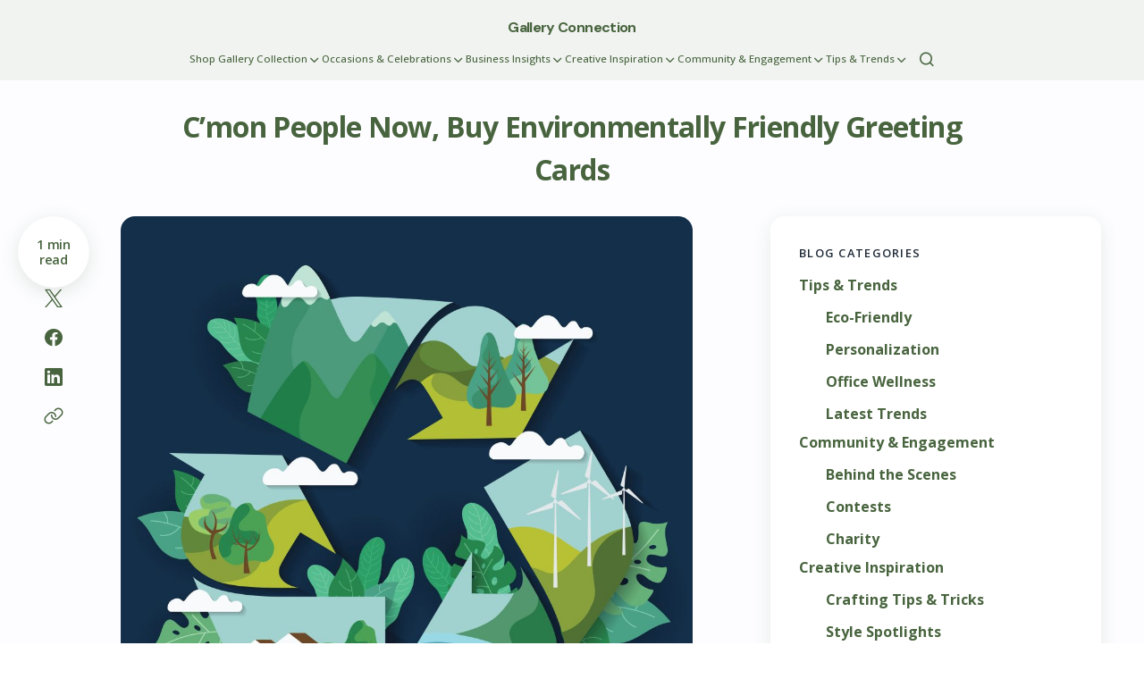

--- FILE ---
content_type: text/html; charset=UTF-8
request_url: https://www.gallerycollection.com/blog/eco-friendly/cmon-people-buy-environmentally-friendly-greeting-cards/
body_size: 23663
content:
<!doctype html>
<html lang="en-US">
<head>
	<meta charset="UTF-8" />
	<meta name="viewport" content="width=device-width, initial-scale=1" />
	<link rel="profile" href="https://gmpg.org/xfn/11" />

	<meta name='robots' content='index, follow, max-image-preview:large, max-snippet:-1, max-video-preview:-1' />
	<style>img:is([sizes="auto" i], [sizes^="auto," i]) { contain-intrinsic-size: 3000px 1500px }</style>
	
	<!-- This site is optimized with the Yoast SEO plugin v25.6 - https://yoast.com/wordpress/plugins/seo/ -->
	<title>C’mon People Now, Buy Environmentally Friendly Greeting Cards - Gallery Connection</title>
	<link rel="canonical" href="https://www.gallerycollection.com/blog/eco-friendly/cmon-people-buy-environmentally-friendly-greeting-cards/" />
	<meta property="og:locale" content="en_US" />
	<meta property="og:type" content="article" />
	<meta property="og:title" content="C’mon People Now, Buy Environmentally Friendly Greeting Cards - Gallery Connection" />
	<meta property="og:description" content="C’mon people now, smile on your brother. Ev’rybody get together, try and love Mother Earth right now. Help&hellip;" />
	<meta property="og:url" content="https://www.gallerycollection.com/blog/eco-friendly/cmon-people-buy-environmentally-friendly-greeting-cards/" />
	<meta property="og:site_name" content="Gallery Connection" />
	<meta property="article:published_time" content="2010-04-22T14:30:57+00:00" />
	<meta property="article:modified_time" content="2025-11-26T21:31:09+00:00" />
	<meta property="og:image" content="https://cdn.gallerycollection.com/blog/wp-content/uploads/2025/05/416941235_1adcef06-b892-43fa-9bd2-56dc83ed1537-scaled.jpg" />
	<meta property="og:image:width" content="2560" />
	<meta property="og:image:height" content="2560" />
	<meta property="og:image:type" content="image/jpeg" />
	<meta name="author" content="Henry L." />
	<meta name="twitter:label1" content="Written by" />
	<meta name="twitter:data1" content="Henry L." />
	<meta name="twitter:label2" content="Est. reading time" />
	<meta name="twitter:data2" content="2 minutes" />
	<script type="application/ld+json" class="yoast-schema-graph">{"@context":"https://schema.org","@graph":[{"@type":"WebPage","@id":"https://www.gallerycollection.com/blog/eco-friendly/cmon-people-buy-environmentally-friendly-greeting-cards/","url":"https://www.gallerycollection.com/blog/eco-friendly/cmon-people-buy-environmentally-friendly-greeting-cards/","name":"C’mon People Now, Buy Environmentally Friendly Greeting Cards - Gallery Connection","isPartOf":{"@id":"https://www.gallerycollection.com/blog/#website"},"primaryImageOfPage":{"@id":"https://www.gallerycollection.com/blog/eco-friendly/cmon-people-buy-environmentally-friendly-greeting-cards/#primaryimage"},"image":{"@id":"https://www.gallerycollection.com/blog/eco-friendly/cmon-people-buy-environmentally-friendly-greeting-cards/#primaryimage"},"thumbnailUrl":"https://cdn.gallerycollection.com/blog/wp-content/uploads/2025/05/416941235_1adcef06-b892-43fa-9bd2-56dc83ed1537-scaled.jpg","datePublished":"2010-04-22T14:30:57+00:00","dateModified":"2025-11-26T21:31:09+00:00","author":{"@id":"https://www.gallerycollection.com/blog/#/schema/person/354a198a194eb6492cbacff6edb7440b"},"inLanguage":"en-US","potentialAction":[{"@type":"ReadAction","target":["https://www.gallerycollection.com/blog/eco-friendly/cmon-people-buy-environmentally-friendly-greeting-cards/"]}]},{"@type":"ImageObject","inLanguage":"en-US","@id":"https://www.gallerycollection.com/blog/eco-friendly/cmon-people-buy-environmentally-friendly-greeting-cards/#primaryimage","url":"https://cdn.gallerycollection.com/blog/wp-content/uploads/2025/05/416941235_1adcef06-b892-43fa-9bd2-56dc83ed1537-scaled.jpg","contentUrl":"https://cdn.gallerycollection.com/blog/wp-content/uploads/2025/05/416941235_1adcef06-b892-43fa-9bd2-56dc83ed1537-scaled.jpg","width":2560,"height":2560},{"@type":"WebSite","@id":"https://www.gallerycollection.com/blog/#website","url":"https://www.gallerycollection.com/blog/","name":"Gallery Connection","description":"","potentialAction":[{"@type":"SearchAction","target":{"@type":"EntryPoint","urlTemplate":"https://www.gallerycollection.com/blog/?s={search_term_string}"},"query-input":{"@type":"PropertyValueSpecification","valueRequired":true,"valueName":"search_term_string"}}],"inLanguage":"en-US"},{"@type":"Person","@id":"https://www.gallerycollection.com/blog/#/schema/person/354a198a194eb6492cbacff6edb7440b","name":"Henry L.","image":{"@type":"ImageObject","inLanguage":"en-US","@id":"https://www.gallerycollection.com/blog/#/schema/person/image/","url":"https://secure.gravatar.com/avatar/d36563ef39f0e81ca59f4c1228c7d5472aa91c609af32dd9faf249a82d21dbce?s=96&d=mm&r=g","contentUrl":"https://secure.gravatar.com/avatar/d36563ef39f0e81ca59f4c1228c7d5472aa91c609af32dd9faf249a82d21dbce?s=96&d=mm&r=g","caption":"Henry L."}}]}</script>
	<!-- / Yoast SEO plugin. -->


<link rel='dns-prefetch' href='//www.gallerycollection.com' />
<link rel='dns-prefetch' href='//fonts.googleapis.com' />
<link href='https://fonts.gstatic.com' crossorigin rel='preconnect' />
<link rel="alternate" type="application/rss+xml" title="Gallery Connection &raquo; Feed" href="https://www.gallerycollection.com/blog/feed/" />
<link rel="alternate" type="application/rss+xml" title="Gallery Connection &raquo; Comments Feed" href="https://www.gallerycollection.com/blog/comments/feed/" />
<link rel="alternate" type="application/rss+xml" title="Gallery Connection &raquo; C’mon People Now, Buy Environmentally Friendly Greeting Cards Comments Feed" href="https://www.gallerycollection.com/blog/eco-friendly/cmon-people-buy-environmentally-friendly-greeting-cards/feed/" />
<script>
window._wpemojiSettings = {"baseUrl":"https:\/\/s.w.org\/images\/core\/emoji\/16.0.1\/72x72\/","ext":".png","svgUrl":"https:\/\/s.w.org\/images\/core\/emoji\/16.0.1\/svg\/","svgExt":".svg","source":{"concatemoji":"https:\/\/www.gallerycollection.com\/blog\/wp-includes\/js\/wp-emoji-release.min.js?ver=6.8.3"}};
/*! This file is auto-generated */
!function(s,n){var o,i,e;function c(e){try{var t={supportTests:e,timestamp:(new Date).valueOf()};sessionStorage.setItem(o,JSON.stringify(t))}catch(e){}}function p(e,t,n){e.clearRect(0,0,e.canvas.width,e.canvas.height),e.fillText(t,0,0);var t=new Uint32Array(e.getImageData(0,0,e.canvas.width,e.canvas.height).data),a=(e.clearRect(0,0,e.canvas.width,e.canvas.height),e.fillText(n,0,0),new Uint32Array(e.getImageData(0,0,e.canvas.width,e.canvas.height).data));return t.every(function(e,t){return e===a[t]})}function u(e,t){e.clearRect(0,0,e.canvas.width,e.canvas.height),e.fillText(t,0,0);for(var n=e.getImageData(16,16,1,1),a=0;a<n.data.length;a++)if(0!==n.data[a])return!1;return!0}function f(e,t,n,a){switch(t){case"flag":return n(e,"\ud83c\udff3\ufe0f\u200d\u26a7\ufe0f","\ud83c\udff3\ufe0f\u200b\u26a7\ufe0f")?!1:!n(e,"\ud83c\udde8\ud83c\uddf6","\ud83c\udde8\u200b\ud83c\uddf6")&&!n(e,"\ud83c\udff4\udb40\udc67\udb40\udc62\udb40\udc65\udb40\udc6e\udb40\udc67\udb40\udc7f","\ud83c\udff4\u200b\udb40\udc67\u200b\udb40\udc62\u200b\udb40\udc65\u200b\udb40\udc6e\u200b\udb40\udc67\u200b\udb40\udc7f");case"emoji":return!a(e,"\ud83e\udedf")}return!1}function g(e,t,n,a){var r="undefined"!=typeof WorkerGlobalScope&&self instanceof WorkerGlobalScope?new OffscreenCanvas(300,150):s.createElement("canvas"),o=r.getContext("2d",{willReadFrequently:!0}),i=(o.textBaseline="top",o.font="600 32px Arial",{});return e.forEach(function(e){i[e]=t(o,e,n,a)}),i}function t(e){var t=s.createElement("script");t.src=e,t.defer=!0,s.head.appendChild(t)}"undefined"!=typeof Promise&&(o="wpEmojiSettingsSupports",i=["flag","emoji"],n.supports={everything:!0,everythingExceptFlag:!0},e=new Promise(function(e){s.addEventListener("DOMContentLoaded",e,{once:!0})}),new Promise(function(t){var n=function(){try{var e=JSON.parse(sessionStorage.getItem(o));if("object"==typeof e&&"number"==typeof e.timestamp&&(new Date).valueOf()<e.timestamp+604800&&"object"==typeof e.supportTests)return e.supportTests}catch(e){}return null}();if(!n){if("undefined"!=typeof Worker&&"undefined"!=typeof OffscreenCanvas&&"undefined"!=typeof URL&&URL.createObjectURL&&"undefined"!=typeof Blob)try{var e="postMessage("+g.toString()+"("+[JSON.stringify(i),f.toString(),p.toString(),u.toString()].join(",")+"));",a=new Blob([e],{type:"text/javascript"}),r=new Worker(URL.createObjectURL(a),{name:"wpTestEmojiSupports"});return void(r.onmessage=function(e){c(n=e.data),r.terminate(),t(n)})}catch(e){}c(n=g(i,f,p,u))}t(n)}).then(function(e){for(var t in e)n.supports[t]=e[t],n.supports.everything=n.supports.everything&&n.supports[t],"flag"!==t&&(n.supports.everythingExceptFlag=n.supports.everythingExceptFlag&&n.supports[t]);n.supports.everythingExceptFlag=n.supports.everythingExceptFlag&&!n.supports.flag,n.DOMReady=!1,n.readyCallback=function(){n.DOMReady=!0}}).then(function(){return e}).then(function(){var e;n.supports.everything||(n.readyCallback(),(e=n.source||{}).concatemoji?t(e.concatemoji):e.wpemoji&&e.twemoji&&(t(e.twemoji),t(e.wpemoji)))}))}((window,document),window._wpemojiSettings);
</script>
<style id='wp-emoji-styles-inline-css'>

	img.wp-smiley, img.emoji {
		display: inline !important;
		border: none !important;
		box-shadow: none !important;
		height: 1em !important;
		width: 1em !important;
		margin: 0 0.07em !important;
		vertical-align: -0.1em !important;
		background: none !important;
		padding: 0 !important;
	}
</style>
<link rel='stylesheet' id='wp-block-library-css' href='https://www.gallerycollection.com/blog/wp-includes/css/dist/block-library/style.min.css?ver=6.8.3' media='all' />
<style id='global-styles-inline-css'>
:root{--wp--preset--aspect-ratio--square: 1;--wp--preset--aspect-ratio--4-3: 4/3;--wp--preset--aspect-ratio--3-4: 3/4;--wp--preset--aspect-ratio--3-2: 3/2;--wp--preset--aspect-ratio--2-3: 2/3;--wp--preset--aspect-ratio--16-9: 16/9;--wp--preset--aspect-ratio--9-16: 9/16;--wp--preset--color--black: #000000;--wp--preset--color--cyan-bluish-gray: #abb8c3;--wp--preset--color--white: #FFFFFF;--wp--preset--color--pale-pink: #f78da7;--wp--preset--color--vivid-red: #cf2e2e;--wp--preset--color--luminous-vivid-orange: #ff6900;--wp--preset--color--luminous-vivid-amber: #fcb900;--wp--preset--color--light-green-cyan: #7bdcb5;--wp--preset--color--vivid-green-cyan: #00d084;--wp--preset--color--pale-cyan-blue: #8ed1fc;--wp--preset--color--vivid-cyan-blue: #0693e3;--wp--preset--color--vivid-purple: #9b51e0;--wp--preset--color--primary: #48643e;--wp--preset--color--secondary: #1f2937;--wp--preset--color--layout: #FFFFFF;--wp--preset--color--accent: #48643e;--wp--preset--color--border: #fdfdff;--wp--preset--color--blue: #59BACC;--wp--preset--color--green: #58AD69;--wp--preset--color--orange: #FFBC49;--wp--preset--color--red: #e32c26;--wp--preset--color--gray-50: #f8f9fa;--wp--preset--color--gray-100: #f8f9fa;--wp--preset--color--gray-200: #E1E1E8;--wp--preset--gradient--vivid-cyan-blue-to-vivid-purple: linear-gradient(135deg,rgba(6,147,227,1) 0%,rgb(155,81,224) 100%);--wp--preset--gradient--light-green-cyan-to-vivid-green-cyan: linear-gradient(135deg,rgb(122,220,180) 0%,rgb(0,208,130) 100%);--wp--preset--gradient--luminous-vivid-amber-to-luminous-vivid-orange: linear-gradient(135deg,rgba(252,185,0,1) 0%,rgba(255,105,0,1) 100%);--wp--preset--gradient--luminous-vivid-orange-to-vivid-red: linear-gradient(135deg,rgba(255,105,0,1) 0%,rgb(207,46,46) 100%);--wp--preset--gradient--very-light-gray-to-cyan-bluish-gray: linear-gradient(135deg,rgb(238,238,238) 0%,rgb(169,184,195) 100%);--wp--preset--gradient--cool-to-warm-spectrum: linear-gradient(135deg,rgb(74,234,220) 0%,rgb(151,120,209) 20%,rgb(207,42,186) 40%,rgb(238,44,130) 60%,rgb(251,105,98) 80%,rgb(254,248,76) 100%);--wp--preset--gradient--blush-light-purple: linear-gradient(135deg,rgb(255,206,236) 0%,rgb(152,150,240) 100%);--wp--preset--gradient--blush-bordeaux: linear-gradient(135deg,rgb(254,205,165) 0%,rgb(254,45,45) 50%,rgb(107,0,62) 100%);--wp--preset--gradient--luminous-dusk: linear-gradient(135deg,rgb(255,203,112) 0%,rgb(199,81,192) 50%,rgb(65,88,208) 100%);--wp--preset--gradient--pale-ocean: linear-gradient(135deg,rgb(255,245,203) 0%,rgb(182,227,212) 50%,rgb(51,167,181) 100%);--wp--preset--gradient--electric-grass: linear-gradient(135deg,rgb(202,248,128) 0%,rgb(113,206,126) 100%);--wp--preset--gradient--midnight: linear-gradient(135deg,rgb(2,3,129) 0%,rgb(40,116,252) 100%);--wp--preset--gradient--primary-gradient: var(--cs-color-button);--wp--preset--font-size--small: 13px;--wp--preset--font-size--medium: 20px;--wp--preset--font-size--large: 36px;--wp--preset--font-size--x-large: 42px;--wp--preset--spacing--20: 0.44rem;--wp--preset--spacing--30: 0.67rem;--wp--preset--spacing--40: 1rem;--wp--preset--spacing--50: 1.5rem;--wp--preset--spacing--60: 2.25rem;--wp--preset--spacing--70: 3.38rem;--wp--preset--spacing--80: 5.06rem;--wp--preset--shadow--natural: 6px 6px 9px rgba(0, 0, 0, 0.2);--wp--preset--shadow--deep: 12px 12px 50px rgba(0, 0, 0, 0.4);--wp--preset--shadow--sharp: 6px 6px 0px rgba(0, 0, 0, 0.2);--wp--preset--shadow--outlined: 6px 6px 0px -3px rgba(255, 255, 255, 1), 6px 6px rgba(0, 0, 0, 1);--wp--preset--shadow--crisp: 6px 6px 0px rgba(0, 0, 0, 1);--wp--preset--shadow--standard: 0 5px 25px 0 var(--cs-palete-box-shadow);}:root { --wp--style--global--content-size: 824px;--wp--style--global--wide-size: 1248px; }:where(body) { margin: 0; }.wp-site-blocks > .alignleft { float: left; margin-right: 2em; }.wp-site-blocks > .alignright { float: right; margin-left: 2em; }.wp-site-blocks > .aligncenter { justify-content: center; margin-left: auto; margin-right: auto; }:where(.wp-site-blocks) > * { margin-block-start: 24px; margin-block-end: 0; }:where(.wp-site-blocks) > :first-child { margin-block-start: 0; }:where(.wp-site-blocks) > :last-child { margin-block-end: 0; }:root { --wp--style--block-gap: 24px; }:root :where(.is-layout-flow) > :first-child{margin-block-start: 0;}:root :where(.is-layout-flow) > :last-child{margin-block-end: 0;}:root :where(.is-layout-flow) > *{margin-block-start: 24px;margin-block-end: 0;}:root :where(.is-layout-constrained) > :first-child{margin-block-start: 0;}:root :where(.is-layout-constrained) > :last-child{margin-block-end: 0;}:root :where(.is-layout-constrained) > *{margin-block-start: 24px;margin-block-end: 0;}:root :where(.is-layout-flex){gap: 24px;}:root :where(.is-layout-grid){gap: 24px;}.is-layout-flow > .alignleft{float: left;margin-inline-start: 0;margin-inline-end: 2em;}.is-layout-flow > .alignright{float: right;margin-inline-start: 2em;margin-inline-end: 0;}.is-layout-flow > .aligncenter{margin-left: auto !important;margin-right: auto !important;}.is-layout-constrained > .alignleft{float: left;margin-inline-start: 0;margin-inline-end: 2em;}.is-layout-constrained > .alignright{float: right;margin-inline-start: 2em;margin-inline-end: 0;}.is-layout-constrained > .aligncenter{margin-left: auto !important;margin-right: auto !important;}.is-layout-constrained > :where(:not(.alignleft):not(.alignright):not(.alignfull)){max-width: var(--wp--style--global--content-size);margin-left: auto !important;margin-right: auto !important;}.is-layout-constrained > .alignwide{max-width: var(--wp--style--global--wide-size);}body .is-layout-flex{display: flex;}.is-layout-flex{flex-wrap: wrap;align-items: center;}.is-layout-flex > :is(*, div){margin: 0;}body .is-layout-grid{display: grid;}.is-layout-grid > :is(*, div){margin: 0;}body{padding-top: 0px;padding-right: 0px;padding-bottom: 0px;padding-left: 0px;}a:where(:not(.wp-element-button)){text-decoration: underline;}:root :where(.wp-element-button, .wp-block-button__link){background-color: #32373c;border-width: 0;color: #fff;font-family: inherit;font-size: inherit;line-height: inherit;padding: calc(0.667em + 2px) calc(1.333em + 2px);text-decoration: none;}.has-black-color{color: var(--wp--preset--color--black) !important;}.has-cyan-bluish-gray-color{color: var(--wp--preset--color--cyan-bluish-gray) !important;}.has-white-color{color: var(--wp--preset--color--white) !important;}.has-pale-pink-color{color: var(--wp--preset--color--pale-pink) !important;}.has-vivid-red-color{color: var(--wp--preset--color--vivid-red) !important;}.has-luminous-vivid-orange-color{color: var(--wp--preset--color--luminous-vivid-orange) !important;}.has-luminous-vivid-amber-color{color: var(--wp--preset--color--luminous-vivid-amber) !important;}.has-light-green-cyan-color{color: var(--wp--preset--color--light-green-cyan) !important;}.has-vivid-green-cyan-color{color: var(--wp--preset--color--vivid-green-cyan) !important;}.has-pale-cyan-blue-color{color: var(--wp--preset--color--pale-cyan-blue) !important;}.has-vivid-cyan-blue-color{color: var(--wp--preset--color--vivid-cyan-blue) !important;}.has-vivid-purple-color{color: var(--wp--preset--color--vivid-purple) !important;}.has-primary-color{color: var(--wp--preset--color--primary) !important;}.has-secondary-color{color: var(--wp--preset--color--secondary) !important;}.has-layout-color{color: var(--wp--preset--color--layout) !important;}.has-accent-color{color: var(--wp--preset--color--accent) !important;}.has-border-color{color: var(--wp--preset--color--border) !important;}.has-blue-color{color: var(--wp--preset--color--blue) !important;}.has-green-color{color: var(--wp--preset--color--green) !important;}.has-orange-color{color: var(--wp--preset--color--orange) !important;}.has-red-color{color: var(--wp--preset--color--red) !important;}.has-gray-50-color{color: var(--wp--preset--color--gray-50) !important;}.has-gray-100-color{color: var(--wp--preset--color--gray-100) !important;}.has-gray-200-color{color: var(--wp--preset--color--gray-200) !important;}.has-black-background-color{background-color: var(--wp--preset--color--black) !important;}.has-cyan-bluish-gray-background-color{background-color: var(--wp--preset--color--cyan-bluish-gray) !important;}.has-white-background-color{background-color: var(--wp--preset--color--white) !important;}.has-pale-pink-background-color{background-color: var(--wp--preset--color--pale-pink) !important;}.has-vivid-red-background-color{background-color: var(--wp--preset--color--vivid-red) !important;}.has-luminous-vivid-orange-background-color{background-color: var(--wp--preset--color--luminous-vivid-orange) !important;}.has-luminous-vivid-amber-background-color{background-color: var(--wp--preset--color--luminous-vivid-amber) !important;}.has-light-green-cyan-background-color{background-color: var(--wp--preset--color--light-green-cyan) !important;}.has-vivid-green-cyan-background-color{background-color: var(--wp--preset--color--vivid-green-cyan) !important;}.has-pale-cyan-blue-background-color{background-color: var(--wp--preset--color--pale-cyan-blue) !important;}.has-vivid-cyan-blue-background-color{background-color: var(--wp--preset--color--vivid-cyan-blue) !important;}.has-vivid-purple-background-color{background-color: var(--wp--preset--color--vivid-purple) !important;}.has-primary-background-color{background-color: var(--wp--preset--color--primary) !important;}.has-secondary-background-color{background-color: var(--wp--preset--color--secondary) !important;}.has-layout-background-color{background-color: var(--wp--preset--color--layout) !important;}.has-accent-background-color{background-color: var(--wp--preset--color--accent) !important;}.has-border-background-color{background-color: var(--wp--preset--color--border) !important;}.has-blue-background-color{background-color: var(--wp--preset--color--blue) !important;}.has-green-background-color{background-color: var(--wp--preset--color--green) !important;}.has-orange-background-color{background-color: var(--wp--preset--color--orange) !important;}.has-red-background-color{background-color: var(--wp--preset--color--red) !important;}.has-gray-50-background-color{background-color: var(--wp--preset--color--gray-50) !important;}.has-gray-100-background-color{background-color: var(--wp--preset--color--gray-100) !important;}.has-gray-200-background-color{background-color: var(--wp--preset--color--gray-200) !important;}.has-black-border-color{border-color: var(--wp--preset--color--black) !important;}.has-cyan-bluish-gray-border-color{border-color: var(--wp--preset--color--cyan-bluish-gray) !important;}.has-white-border-color{border-color: var(--wp--preset--color--white) !important;}.has-pale-pink-border-color{border-color: var(--wp--preset--color--pale-pink) !important;}.has-vivid-red-border-color{border-color: var(--wp--preset--color--vivid-red) !important;}.has-luminous-vivid-orange-border-color{border-color: var(--wp--preset--color--luminous-vivid-orange) !important;}.has-luminous-vivid-amber-border-color{border-color: var(--wp--preset--color--luminous-vivid-amber) !important;}.has-light-green-cyan-border-color{border-color: var(--wp--preset--color--light-green-cyan) !important;}.has-vivid-green-cyan-border-color{border-color: var(--wp--preset--color--vivid-green-cyan) !important;}.has-pale-cyan-blue-border-color{border-color: var(--wp--preset--color--pale-cyan-blue) !important;}.has-vivid-cyan-blue-border-color{border-color: var(--wp--preset--color--vivid-cyan-blue) !important;}.has-vivid-purple-border-color{border-color: var(--wp--preset--color--vivid-purple) !important;}.has-primary-border-color{border-color: var(--wp--preset--color--primary) !important;}.has-secondary-border-color{border-color: var(--wp--preset--color--secondary) !important;}.has-layout-border-color{border-color: var(--wp--preset--color--layout) !important;}.has-accent-border-color{border-color: var(--wp--preset--color--accent) !important;}.has-border-border-color{border-color: var(--wp--preset--color--border) !important;}.has-blue-border-color{border-color: var(--wp--preset--color--blue) !important;}.has-green-border-color{border-color: var(--wp--preset--color--green) !important;}.has-orange-border-color{border-color: var(--wp--preset--color--orange) !important;}.has-red-border-color{border-color: var(--wp--preset--color--red) !important;}.has-gray-50-border-color{border-color: var(--wp--preset--color--gray-50) !important;}.has-gray-100-border-color{border-color: var(--wp--preset--color--gray-100) !important;}.has-gray-200-border-color{border-color: var(--wp--preset--color--gray-200) !important;}.has-vivid-cyan-blue-to-vivid-purple-gradient-background{background: var(--wp--preset--gradient--vivid-cyan-blue-to-vivid-purple) !important;}.has-light-green-cyan-to-vivid-green-cyan-gradient-background{background: var(--wp--preset--gradient--light-green-cyan-to-vivid-green-cyan) !important;}.has-luminous-vivid-amber-to-luminous-vivid-orange-gradient-background{background: var(--wp--preset--gradient--luminous-vivid-amber-to-luminous-vivid-orange) !important;}.has-luminous-vivid-orange-to-vivid-red-gradient-background{background: var(--wp--preset--gradient--luminous-vivid-orange-to-vivid-red) !important;}.has-very-light-gray-to-cyan-bluish-gray-gradient-background{background: var(--wp--preset--gradient--very-light-gray-to-cyan-bluish-gray) !important;}.has-cool-to-warm-spectrum-gradient-background{background: var(--wp--preset--gradient--cool-to-warm-spectrum) !important;}.has-blush-light-purple-gradient-background{background: var(--wp--preset--gradient--blush-light-purple) !important;}.has-blush-bordeaux-gradient-background{background: var(--wp--preset--gradient--blush-bordeaux) !important;}.has-luminous-dusk-gradient-background{background: var(--wp--preset--gradient--luminous-dusk) !important;}.has-pale-ocean-gradient-background{background: var(--wp--preset--gradient--pale-ocean) !important;}.has-electric-grass-gradient-background{background: var(--wp--preset--gradient--electric-grass) !important;}.has-midnight-gradient-background{background: var(--wp--preset--gradient--midnight) !important;}.has-primary-gradient-gradient-background{background: var(--wp--preset--gradient--primary-gradient) !important;}.has-small-font-size{font-size: var(--wp--preset--font-size--small) !important;}.has-medium-font-size{font-size: var(--wp--preset--font-size--medium) !important;}.has-large-font-size{font-size: var(--wp--preset--font-size--large) !important;}.has-x-large-font-size{font-size: var(--wp--preset--font-size--x-large) !important;}
:root :where(.wp-block-pullquote){font-size: 1.5em;line-height: 1.6;}
</style>
<link rel='stylesheet' id='yop-public-css' href='https://www.gallerycollection.com/blog/wp-content/plugins/yop-poll/public/assets/css/yop-poll-public-6.5.37.css?ver=6.8.3' media='all' />
<link rel='stylesheet' id='csco-styles-css' href='https://www.gallerycollection.com/blog/wp-content/themes/revision/style.css?ver=1.0.4' media='all' />
<style id='csco-styles-inline-css'>

:root {
	/* Base Font */
	--cs-font-base-family: Open Sans;
	--cs-font-base-size: 0.8rem;
	--cs-font-base-weight: 400;
	--cs-font-base-style: normal;
	--cs-font-base-letter-spacing: normal;
	--cs-font-base-line-height: 1.5;

	/* Primary Font */
	--cs-font-primary-family: Open Sans;
	--cs-font-primary-size: 0.9rem;
	--cs-font-primary-weight: 600;
	--cs-font-primary-style: normal;
	--cs-font-primary-letter-spacing: -0.03em;
	--cs-font-primary-text-transform: none;
	--cs-font-primary-line-height: 1.5;

	/* Secondary Font */
	--cs-font-secondary-family: Open Sans;
	--cs-font-secondary-size: 0.85rem;
	--cs-font-secondary-weight: 400;
	--cs-font-secondary-style: normal;
	--cs-font-secondary-letter-spacing: normal;
	--cs-font-secondary-text-transform: none;
	--cs-font-secondary-line-height: 1.5;

	/* Section Headings Font */
	--cs-font-section-headings-family: Open Sans;
	--cs-font-section-headings-size: 0.8rem;
	--cs-font-section-headings-weight: 600;
	--cs-font-section-headings-style: normal;
	--cs-font-section-headings-letter-spacing: 0.1em;
	--cs-font-section-headings-text-transform: uppercase;
	--cs-font-section-headings-line-height: 1.55;

	/* Post Title Font Size */
	--cs-font-post-title-family: Open Sans;
	--cs-font-post-title-weight: 700;
	--cs-font-post-title-size: 2rem;
	--cs-font-post-title-letter-spacing: -0.02em;
	--cs-font-post-title-line-height: 1.5;

	/* Post Subbtitle */
	--cs-font-post-subtitle-family: Open Sans;
	--cs-font-post-subtitle-weight: 400;
	--cs-font-post-subtitle-size: 1.25rem;
	--cs-font-post-subtitle-letter-spacing: normal;
	--cs-font-post-subtitle-line-height: 1.5;

	/* Post Category Font */
	--cs-font-category-family: Open Sans;
	--cs-font-category-size: 0.65rem;
	--cs-font-category-weight: 700;
	--cs-font-category-style: normal;
	--cs-font-category-letter-spacing: 0.1em;
	--cs-font-category-text-transform: uppercase;
	--cs-font-category-line-height: 1.2;

	/* Post Meta Font */
	--cs-font-post-meta-family: Open Sans;
	--cs-font-post-meta-size: 0.9rem;
	--cs-font-post-meta-weight: 600;
	--cs-font-post-meta-style: normal;
	--cs-font-post-meta-letter-spacing: -0.02em;
	--cs-font-post-meta-text-transform: none;
	--cs-font-post-meta-line-height: 1.2;

	/* Post Content */
	--cs-font-post-content-family: Open Sans;
	--cs-font-post-content-weight: 400;
	--cs-font-post-content-size: 1.125rem;
	--cs-font-post-content-letter-spacing: ;
	--cs-font-post-content-line-height: 2;

	/* Input Font */
	--cs-font-input-family: Open Sans;
	--cs-font-input-size: 0.875rem;
	--cs-font-input-weight: 400;
	--cs-font-input-style: normal;
	--cs-font-input-line-height: 1.55;
	--cs-font-input-letter-spacing: normal;
	--cs-font-input-text-transform: none;

	/* Entry Title Font Size */
	--cs-font-entry-title-family: Open Sans;
	--cs-font-entry-title-weight: 700;
	--cs-font-entry-title-letter-spacing: 0px;
	--cs-font-entry-title-line-height: 1.3;

	/* Entry Excerpt */
	--cs-font-entry-excerpt-family: Open Sans;
	--cs-font-entry-excerpt-weight: 400;
	--cs-font-entry-excerpt-size: 1rem;
	--cs-font-entry-excerpt-letter-spacing: normal;
	--cs-font-entry-excerpt-line-height: 1.5;

	/* Logos --------------- */

	/* Main Logo */
	--cs-font-main-logo-family: DM Sans;
	--cs-font-main-logo-size: 1.375rem;
	--cs-font-main-logo-weight: 700;
	--cs-font-main-logo-style: normal;
	--cs-font-main-logo-letter-spacing: -0.04em;
	--cs-font-main-logo-text-transform: none;

	/* Footer Logo */
	--cs-font-footer-logo-family: DM Sans;
	--cs-font-footer-logo-size: 1.375rem;
	--cs-font-footer-logo-weight: 700;
	--cs-font-footer-logo-style: normal;
	--cs-font-footer-logo-letter-spacing: -0.04em;
	--cs-font-footer-logo-text-transform: none;

	/* Headings --------------- */

	/* Headings */
	--cs-font-headings-family: Open Sans;
	--cs-font-headings-weight: 700;
	--cs-font-headings-style: normal;
	--cs-font-headings-line-height: 1.25em;
	--cs-font-headings-letter-spacing: 0px;
	--cs-font-headings-text-transform: capitalize;

	/* Menu Font --------------- */

	/* Menu */
	/* Used for main top level menu elements. */
	--cs-font-menu-family: Open Sans;
	--cs-font-menu-size: 0.9rem;
	--cs-font-menu-weight: 500;
	--cs-font-menu-style: normal;
	--cs-font-menu-letter-spacing: 0em;
	--cs-font-menu-text-transform: none;
	--cs-font-menu-line-height: 1.2;

	/* Submenu Font */
	/* Used for submenu elements. */
	--cs-font-submenu-family: Open Sans;
	--cs-font-submenu-size: 0.9rem;
	--cs-font-submenu-weight: 500;
	--cs-font-submenu-style: normal;
	--cs-font-submenu-letter-spacing: -0.03em;
	--cs-font-submenu-text-transform: none;
	--cs-font-submenu-line-height: 1.2;

	/* Footer Menu */
	--cs-font-footer-menu-family: Open Sans;
	--cs-font-footer-menu-size: 0.75rem;
	--cs-font-footer-menu-weight: 800;
	--cs-font-footer-menu-style: normal;
	--cs-font-footer-menu-letter-spacing: 0.1em;
	--cs-font-footer-menu-text-transform: uppercase;
	--cs-font-footer-menu-line-height: 1.2;

	/* Footer Submenu Font */
	--cs-font-footer-submenu-family: Open Sans;
	--cs-font-footer-submenu-size: 1rem;
	--cs-font-footer-submenu-weight: 600;
	--cs-font-footer-submenu-style: normal;
	--cs-font-footer-submenu-letter-spacing: -0.03em;
	--cs-font-footer-submenu-text-transform: none;
	--cs-font-footer-submenu-line-height: 1.2;
}

</style>
<link rel='stylesheet' id='5db6a4eefe94c8f422fc21ae099cbfee-css' href='https://fonts.googleapis.com/css?family=Open+Sans%3A400%2C400i%2C500i%2C500%2C700%2C700i%2C600%2C800&#038;subset=latin%2Clatin-ext%2Ccyrillic%2Ccyrillic-ext%2Cvietnamese&#038;display=swap&#038;ver=1.0.4' media='all' />
<link rel='stylesheet' id='39ef854261d0c71aef7a84d841a802aa-css' href='https://fonts.googleapis.com/css?family=DM+Sans%3A700&#038;subset=latin%2Clatin-ext%2Ccyrillic%2Ccyrillic-ext%2Cvietnamese&#038;display=swap&#038;ver=1.0.4' media='all' />
<style id='cs-customizer-output-styles-inline-css'>
:root{--cs-light-primary-color:#48643e;--cs-dark-primary-color:#FFFFFF;--cs-light-secondary-color:#1f2937;--cs-dark-secondary-color:#CDCDCD;--cs-light-accent-color:#48643e;--cs-dark-accent-color:#FFFFFF;--cs-light-site-background-start:#FDFDFF;--cs-dark-site-background-start:#1C1C1C;--cs-light-site-background-end:#ffffff;--cs-dark-site-background-end:#1C1C1C;--cs-light-layout-background:#FFFFFF;--cs-dark-layout-background:#222222;--cs-light-offcanvas-background:#FFFFFF;--cs-dark-offcanvas-background:#222222;--cs-light-header-background:#f0f3f0;--cs-dark-header-background:#1C1C1C;--cs-light-header-submenu-background:#FFFFFF;--cs-dark-header-submenu-background:#222222;--cs-light-header-highlight-background:#ffffff;--cs-dark-header-highlight-background:#3D3D3D;--cs-light-input-background:#FFFFFF;--cs-dark-input-background:#222222;--cs-light-input-color:#29294B;--cs-dark-input-color:#FFFFFF;--cs-light-button-background-start:#48643e;--cs-dark-button-background-start:#434343;--cs-light-button-background-end:#48643e;--cs-dark-button-background-end:#0F0F0F;--cs-light-button-color:#ffffff;--cs-dark-button-color:#FFFFFF;--cs-light-button-hover-background-start:#48643e;--cs-dark-button-hover-background-start:#383838;--cs-light-button-hover-background-end:#48643e;--cs-dark-button-hover-background-end:#010101;--cs-light-button-hover-color:#FFFFFF;--cs-dark-button-hover-color:#FFFFFF;--cs-light-border-color:#fdfdff;--cs-dark-border-color:#2E2E2E;--cs-layout-elements-border-radius:8px;--cs-thumbnail-border-radius:16px;--cs-button-border-radius:8px;--cs-input-border-radius:8px;--cs-tag-border-radius:6px;--cs-heading-1-font-size:2rem;--cs-heading-2-font-size:2.5em;--cs-heading-3-font-size:2rem;--cs-heading-4-font-size:1rem;--cs-heading-5-font-size:1rem;--cs-heading-6-font-size:0.8rem;--cs-header-initial-height:90px;--cs-header-height:90px;--cs-header-border-width:1.75rem;--cs-hero-slider-delay-ms:5000;}:root, [data-scheme="light"]{--cs-light-overlay-background-rgb:0,0,0;}:root, [data-scheme="dark"]{--cs-dark-overlay-background-rgb:0,0,0;}.cs-posts-area__home.cs-posts-area__grid{--cs-posts-area-grid-columns:3;}.cs-posts-area__home.cs-archive-grid{--cs-posts-area-grid-row-gap:48px;--cs-entry-title-font-size:1.3125rem;}.cs-posts-area__archive.cs-posts-area__grid{--cs-posts-area-grid-columns:3;}.cs-posts-area__archive.cs-archive-grid{--cs-posts-area-grid-row-gap:48px;--cs-entry-title-font-size:1.5rem;}.cs-read-next .cs-posts-area__read-next{--cs-posts-area-grid-row-gap:48px;}.cs-posts-area__read-next{--cs-entry-title-font-size:1.5rem;}@media (max-width: 991.98px){.cs-posts-area__home.cs-posts-area__grid{--cs-posts-area-grid-columns:2;}.cs-posts-area__home.cs-archive-grid{--cs-posts-area-grid-row-gap:36px;--cs-entry-title-font-size:1.3125rem;}.cs-posts-area__archive.cs-posts-area__grid{--cs-posts-area-grid-columns:2;}.cs-posts-area__archive.cs-archive-grid{--cs-posts-area-grid-row-gap:36px;--cs-entry-title-font-size:1.5rem;}.cs-read-next .cs-posts-area__read-next{--cs-posts-area-grid-row-gap:36px;}.cs-posts-area__read-next{--cs-entry-title-font-size:1.5rem;}}@media (max-width: 767.98px){.cs-posts-area__home.cs-posts-area__grid{--cs-posts-area-grid-columns:1;}.cs-posts-area__archive.cs-posts-area__grid{--cs-posts-area-grid-columns:1;}}@media (max-width: 575.98px){.cs-posts-area__home.cs-archive-grid{--cs-posts-area-grid-row-gap:24px;--cs-entry-title-font-size:1.3125rem;}.cs-posts-area__archive.cs-archive-grid{--cs-posts-area-grid-row-gap:24px;--cs-entry-title-font-size:1.5rem;}.cs-read-next .cs-posts-area__read-next{--cs-posts-area-grid-row-gap:24px;}.cs-posts-area__read-next{--cs-entry-title-font-size:1.5rem;}}
</style>
<link rel='stylesheet' id='colorbox-css' href='https://www.gallerycollection.com/blog/wp-content/plugins/slideshow-gallery/views/default/css/colorbox.css?ver=1.3.19' media='all' />
<link rel='stylesheet' id='slideshow-font-css' href='https://www.gallerycollection.com/blog/wp-content/plugins/slideshow-gallery/views/default/css/font.css' media='all' />
<script src="https://www.gallerycollection.com/blog/wp-includes/js/jquery/jquery.min.js?ver=3.7.1" id="jquery-core-js"></script>
<script src="https://www.gallerycollection.com/blog/wp-includes/js/jquery/jquery-migrate.min.js?ver=3.4.1" id="jquery-migrate-js"></script>
<script id="yop-public-js-extra">
var objectL10n = {"yopPollParams":{"urlParams":{"ajax":"https:\/\/www.gallerycollection.com\/blog\/wp-admin\/admin-ajax.php","wpLogin":"https:\/\/www.gallerycollection.com\/blog\/wp-login.php?redirect_to=https%3A%2F%2Fwww.gallerycollection.com%2Fblog%2Fwp-admin%2Fadmin-ajax.php%3Faction%3Dyop_poll_record_wordpress_vote"},"apiParams":{"reCaptcha":{"siteKey":""},"reCaptchaV2Invisible":{"siteKey":""},"reCaptchaV3":{"siteKey":""},"hCaptcha":{"siteKey":""},"cloudflareTurnstile":{"siteKey":""}},"captchaParams":{"imgPath":"https:\/\/www.gallerycollection.com\/blog\/wp-content\/plugins\/yop-poll\/public\/assets\/img\/","url":"https:\/\/www.gallerycollection.com\/blog\/wp-content\/plugins\/yop-poll\/app.php","accessibilityAlt":"Sound icon","accessibilityTitle":"Accessibility option: listen to a question and answer it!","accessibilityDescription":"Type below the <strong>answer<\/strong> to what you hear. Numbers or words:","explanation":"Click or touch the <strong>ANSWER<\/strong>","refreshAlt":"Refresh\/reload icon","refreshTitle":"Refresh\/reload: get new images and accessibility option!"},"voteParams":{"invalidPoll":"Invalid Poll","noAnswersSelected":"No answer selected","minAnswersRequired":"At least {min_answers_allowed} answer(s) required","maxAnswersRequired":"A max of {max_answers_allowed} answer(s) accepted","noAnswerForOther":"No other answer entered","noValueForCustomField":"{custom_field_name} is required","tooManyCharsForCustomField":"Text for {custom_field_name} is too long","consentNotChecked":"You must agree to our terms and conditions","noCaptchaSelected":"Captcha is required","thankYou":"Thank you for your vote"},"resultsParams":{"singleVote":"vote","multipleVotes":"votes","singleAnswer":"answer","multipleAnswers":"answers"}}};
</script>
<script src="https://www.gallerycollection.com/blog/wp-content/plugins/yop-poll/public/assets/js/yop-poll-public-6.5.37.min.js?ver=6.8.3" id="yop-public-js"></script>
<script src="https://www.gallerycollection.com/blog/wp-content/plugins/slideshow-gallery/views/default/js/gallery.js?ver=1.0" id="slideshow-gallery-js"></script>
<script src="https://www.gallerycollection.com/blog/wp-content/plugins/slideshow-gallery/views/default/js/colorbox.js?ver=1.3.19" id="colorbox-js"></script>
<link rel="https://api.w.org/" href="https://www.gallerycollection.com/blog/wp-json/" /><link rel="alternate" title="JSON" type="application/json" href="https://www.gallerycollection.com/blog/wp-json/wp/v2/posts/1803" /><link rel="EditURI" type="application/rsd+xml" title="RSD" href="https://www.gallerycollection.com/blog/xmlrpc.php?rsd" />
<meta name="generator" content="WordPress 6.8.3" />
<link rel='shortlink' href='https://www.gallerycollection.com/blog/?p=1803' />
<link rel="alternate" title="oEmbed (JSON)" type="application/json+oembed" href="https://www.gallerycollection.com/blog/wp-json/oembed/1.0/embed?url=https%3A%2F%2Fwww.gallerycollection.com%2Fblog%2Feco-friendly%2Fcmon-people-buy-environmentally-friendly-greeting-cards%2F" />
<link rel="alternate" title="oEmbed (XML)" type="text/xml+oembed" href="https://www.gallerycollection.com/blog/wp-json/oembed/1.0/embed?url=https%3A%2F%2Fwww.gallerycollection.com%2Fblog%2Feco-friendly%2Fcmon-people-buy-environmentally-friendly-greeting-cards%2F&#038;format=xml" />

		<!-- GA Google Analytics @ https://m0n.co/ga -->
		<script async src="https://www.googletagmanager.com/gtag/js?id=G-PM1BX6ZCFZ"></script>
		<script>
			window.dataLayer = window.dataLayer || [];
			function gtag(){dataLayer.push(arguments);}
			gtag('js', new Date());
			gtag('config', 'G-PM1BX6ZCFZ');
		</script>

	</head>

<body class="wp-singular post-template-default single single-post postid-1803 single-format-standard wp-embed-responsive wp-theme-revision metaslider-plugin cs-page-layout-right cs-navbar-smart-enabled cs-sticky-sidebar-enabled cs-stick-last cs-single-header-type-title" data-scheme='light'>



	<div class="cs-site-overlay"></div>

	<div class="cs-offcanvas">
		<div class="cs-offcanvas__header">
			
					<div class="cs-logo">
			<a class="cs-header__logo cs-logo-once " href="https://www.gallerycollection.com/blog/">
				Gallery Connection			</a>

					</div>
		
			<nav class="cs-offcanvas__nav">
				<span class="cs-offcanvas__toggle" role="button" aria-label="Close mobile menu button"><i class="cs-icon cs-icon-x"></i></span>
			</nav>

					</div>
		<aside class="cs-offcanvas__sidebar">
			<div class="cs-offcanvas__inner cs-offcanvas__area cs-widget-area">
				<div class="widget widget_nav_menu"><div class="menu-top-nav-container"><ul id="menu-top-nav" class="menu"><li id="menu-item-12837" class="menu-item menu-item-type-custom menu-item-object-custom menu-item-has-children menu-item-12837"><a href="https://www.gallerycollection.com?location=blog">Shop Gallery Collection</a>
<ul class="sub-menu">
	<li id="menu-item-12838" class="menu-item menu-item-type-custom menu-item-object-custom menu-item-12838"><a href="https://www.gallerycollection.com/christmas-cards/all-cards.htm?location=blog">Christmas Cards</a></li>
	<li id="menu-item-12839" class="menu-item menu-item-type-custom menu-item-object-custom menu-item-12839"><a href="https://www.gallerycollection.com/birthday-cards/browse-all-birthday-cards.htm?location=blog">Birthday Cards</a></li>
	<li id="menu-item-12840" class="menu-item menu-item-type-custom menu-item-object-custom menu-item-12840"><a href="https://www.gallerycollection.com/all-occasion-cards/anniversary-cards.htm?location=blog">Anniversary Cards</a></li>
	<li id="menu-item-12841" class="menu-item menu-item-type-custom menu-item-object-custom menu-item-12841"><a href="https://www.gallerycollection.com/assortment-boxes/browse.htm?location=blog">Card Assortments</a></li>
	<li id="menu-item-12842" class="menu-item menu-item-type-custom menu-item-object-custom menu-item-12842"><a href="https://www.gallerycollection.com/presentation-folders/browse.htm?location=blog">Folders</a></li>
	<li id="menu-item-12843" class="menu-item menu-item-type-custom menu-item-object-custom menu-item-12843"><a href="https://www.gallerycollection.com/certificate-holders.htm?location=blog">Certificates</a></li>
	<li id="menu-item-12844" class="menu-item menu-item-type-custom menu-item-object-custom menu-item-12844"><a href="https://www.gallerycollection.com/business-cards/browse.htm?location=blog">Business Cards</a></li>
</ul>
</li>
<li id="menu-item-12845" class="menu-item menu-item-type-taxonomy menu-item-object-category current-post-ancestor current-menu-parent current-post-parent menu-item-has-children menu-item-12845"><a href="https://www.gallerycollection.com/blog/category/occasions-and-celebrations/">Occasions &amp; Celebrations</a>
<ul class="sub-menu">
	<li id="menu-item-12846" class="menu-item menu-item-type-taxonomy menu-item-object-category menu-item-12846"><a href="https://www.gallerycollection.com/blog/category/occasions-and-celebrations/birthday-inspiration/">Birthday Inspiration</a></li>
	<li id="menu-item-12847" class="menu-item menu-item-type-taxonomy menu-item-object-category menu-item-12847"><a href="https://www.gallerycollection.com/blog/category/occasions-and-celebrations/anniversary-messages/">Anniversary Messages</a></li>
	<li id="menu-item-12848" class="menu-item menu-item-type-taxonomy menu-item-object-category current-post-ancestor current-menu-parent current-post-parent menu-item-12848"><a href="https://www.gallerycollection.com/blog/category/occasions-and-celebrations/expressing-thanks/">Expressing Thanks</a></li>
	<li id="menu-item-12849" class="menu-item menu-item-type-taxonomy menu-item-object-category current-post-ancestor current-menu-parent current-post-parent menu-item-12849"><a href="https://www.gallerycollection.com/blog/category/occasions-and-celebrations/comforting-messages/">Comforting Messages</a></li>
	<li id="menu-item-12850" class="menu-item menu-item-type-taxonomy menu-item-object-category menu-item-12850"><a href="https://www.gallerycollection.com/blog/category/occasions-and-celebrations/holiday-traditions/">Holiday Traditions</a></li>
	<li id="menu-item-12851" class="menu-item menu-item-type-taxonomy menu-item-object-category menu-item-12851"><a href="https://www.gallerycollection.com/blog/category/occasions-and-celebrations/welcoming-messages/">Welcoming Messages</a></li>
</ul>
</li>
<li id="menu-item-12852" class="menu-item menu-item-type-taxonomy menu-item-object-category menu-item-has-children menu-item-12852"><a href="https://www.gallerycollection.com/blog/category/business-insights/">Business Insights</a>
<ul class="sub-menu">
	<li id="menu-item-12853" class="menu-item menu-item-type-taxonomy menu-item-object-category menu-item-12853"><a href="https://www.gallerycollection.com/blog/category/business-insights/marketing/">Marketing</a></li>
	<li id="menu-item-12854" class="menu-item menu-item-type-taxonomy menu-item-object-category menu-item-12854"><a href="https://www.gallerycollection.com/blog/category/business-insights/holiday-card-etiquette/">Holiday Card Etiquette</a></li>
	<li id="menu-item-12855" class="menu-item menu-item-type-taxonomy menu-item-object-category menu-item-12855"><a href="https://www.gallerycollection.com/blog/category/business-insights/workplace-morale/">Workplace Morale</a></li>
	<li id="menu-item-12856" class="menu-item menu-item-type-taxonomy menu-item-object-category menu-item-12856"><a href="https://www.gallerycollection.com/blog/category/business-insights/corporate-gifting/">Corporate Gifting</a></li>
</ul>
</li>
<li id="menu-item-12857" class="menu-item menu-item-type-taxonomy menu-item-object-category menu-item-has-children menu-item-12857"><a href="https://www.gallerycollection.com/blog/category/creative-inspiration/">Creative Inspiration</a>
<ul class="sub-menu">
	<li id="menu-item-12859" class="menu-item menu-item-type-taxonomy menu-item-object-category menu-item-12859"><a href="https://www.gallerycollection.com/blog/category/creative-inspiration/style-spotlights/">Style Spotlights</a></li>
	<li id="menu-item-12860" class="menu-item menu-item-type-taxonomy menu-item-object-category menu-item-12860"><a href="https://www.gallerycollection.com/blog/category/creative-inspiration/crafting-tips-and-tricks/">Crafting Tips &amp; Tricks</a></li>
</ul>
</li>
<li id="menu-item-12862" class="menu-item menu-item-type-taxonomy menu-item-object-category menu-item-has-children menu-item-12862"><a href="https://www.gallerycollection.com/blog/category/community-and-engagement/">Community &amp; Engagement</a>
<ul class="sub-menu">
	<li id="menu-item-12863" class="menu-item menu-item-type-taxonomy menu-item-object-category menu-item-12863"><a href="https://www.gallerycollection.com/blog/category/community-and-engagement/contests/">Contests</a></li>
	<li id="menu-item-12864" class="menu-item menu-item-type-taxonomy menu-item-object-category menu-item-12864"><a href="https://www.gallerycollection.com/blog/category/community-and-engagement/charity/">Charity</a></li>
	<li id="menu-item-12865" class="menu-item menu-item-type-taxonomy menu-item-object-category menu-item-12865"><a href="https://www.gallerycollection.com/blog/category/community-and-engagement/behind-the-scenes/">Behind the Scenes</a></li>
</ul>
</li>
<li id="menu-item-12866" class="menu-item menu-item-type-taxonomy menu-item-object-category current-post-ancestor current-menu-parent current-post-parent menu-item-has-children menu-item-12866"><a href="https://www.gallerycollection.com/blog/category/tips-and-trends/">Tips &amp; Trends</a>
<ul class="sub-menu">
	<li id="menu-item-12867" class="menu-item menu-item-type-taxonomy menu-item-object-category menu-item-12867"><a href="https://www.gallerycollection.com/blog/category/tips-and-trends/latest-trends/">Latest Trends</a></li>
	<li id="menu-item-12868" class="menu-item menu-item-type-taxonomy menu-item-object-category menu-item-12868"><a href="https://www.gallerycollection.com/blog/category/tips-and-trends/office-wellness-tips-and-trends/">Office Wellness</a></li>
	<li id="menu-item-12869" class="menu-item menu-item-type-taxonomy menu-item-object-category menu-item-12869"><a href="https://www.gallerycollection.com/blog/category/tips-and-trends/personalization/">Personalization</a></li>
	<li id="menu-item-12870" class="menu-item menu-item-type-taxonomy menu-item-object-category current-post-ancestor current-menu-parent current-post-parent menu-item-12870"><a href="https://www.gallerycollection.com/blog/category/tips-and-trends/eco-friendly-tips-and-trends/">Eco-Friendly</a></li>
</ul>
</li>
</ul></div></div>
				
				
				<div class="cs-offcanvas__bottombar">
					
<div class="cs-social">
						<a class="cs-social__link" href="https://www.facebook.com/TheGalleryCollection" target="_blank" title="Facebook">
									<svg xmlns="http://www.w3.org/2000/svg" width="24" height="24" viewBox="0 0 24 24" fill="none" ><path d="M12 2C6.477 2 2 6.477 2 12C2 16.991 5.657 21.128 10.438 21.879V14.89H7.898V12H10.438V9.797C10.438 7.291 11.93 5.907 14.215 5.907C15.309 5.907 16.453 6.102 16.453 6.102V8.562H15.193C13.95 8.562 13.563 9.333 13.563 10.124V12H16.336L15.893 14.89H13.563V21.879C18.343 21.129 22 16.99 22 12C22 6.477 17.523 2 12 2Z" fill="#29294B"/></svg>							</a>
								<a class="cs-social__link" href="https://x.com/GCGreetingCards" target="_blank" title="X">
									<svg xmlns="http://www.w3.org/2000/svg" width="24" height="24" viewBox="0 0 24 24" fill="none" ><path d="M13.8999 10.472L21.3326 2.02222H19.5713L13.1175 9.35906L7.96285 2.02222H2.01758L9.81242 13.1168L2.01758 21.9777H3.77899L10.5944 14.2298L16.0381 21.9777H21.9834L13.8995 10.472H13.8999ZM11.4874 13.2146L10.6977 12.1098L4.41365 3.31901H7.11908L12.1903 10.4135L12.9801 11.5182L19.5722 20.7399H16.8667L11.4874 13.215V13.2146Z" fill="#29294B"/></svg>							</a>
								<a class="cs-social__link" href="https://www.instagram.com/gallerycollection/" target="_blank" title="Instagram">
									<svg xmlns="http://www.w3.org/2000/svg" width="24" height="24" viewBox="0 0 24 24" fill="none" ><path d="M7.85844 2.06995C6.79443 2.12015 6.06783 2.28995 5.43263 2.53955C4.77523 2.79575 4.21802 3.13955 3.66362 3.69596C3.10922 4.25236 2.76782 4.80996 2.51342 5.46836C2.26722 6.10497 2.10042 6.83217 2.05342 7.89677C2.00642 8.96138 1.99602 9.30358 2.00122 12.0192C2.00642 14.7348 2.01842 15.0752 2.07002 16.142C2.12082 17.2058 2.29002 17.9322 2.53962 18.5676C2.79622 19.225 3.13962 19.782 3.69622 20.3366C4.25282 20.8912 4.81003 21.2318 5.47003 21.4866C6.10603 21.7324 6.83343 21.9 7.89784 21.9466C8.96224 21.9932 9.30484 22.004 12.0197 21.9988C14.7345 21.9936 15.0763 21.9816 16.1429 21.931C17.2095 21.8804 17.9321 21.71 18.5677 21.4616C19.2251 21.2044 19.7825 20.8616 20.3367 20.3048C20.8909 19.748 21.2321 19.19 21.4863 18.5312C21.7327 17.8952 21.9001 17.1678 21.9463 16.1042C21.9929 15.0368 22.0039 14.696 21.9987 11.9808C21.9935 9.26558 21.9813 8.92518 21.9307 7.85877C21.8801 6.79237 21.7107 6.06817 21.4613 5.43236C21.2043 4.77496 20.8613 4.21836 20.3049 3.66336C19.7485 3.10835 19.1901 2.76735 18.5315 2.51375C17.8951 2.26755 17.1681 2.09975 16.1037 2.05375C15.0393 2.00775 14.6967 1.99595 11.9809 2.00115C9.26504 2.00635 8.92504 2.01795 7.85844 2.06995ZM7.97524 20.1476C7.00023 20.1052 6.47083 19.9432 6.11803 19.8076C5.65083 19.6276 5.31803 19.41 4.96643 19.0618C4.61483 18.7136 4.39882 18.3796 4.21642 17.9134C4.07942 17.5606 3.91442 17.0318 3.86882 16.0568C3.81922 15.003 3.80882 14.6866 3.80302 12.0168C3.79722 9.34698 3.80742 9.03098 3.85362 7.97677C3.89522 7.00257 4.05822 6.47257 4.19362 6.11997C4.37362 5.65216 4.59043 5.31996 4.93943 4.96856C5.28843 4.61716 5.62143 4.40076 6.08803 4.21836C6.44043 4.08076 6.96923 3.91716 7.94384 3.87076C8.99844 3.82076 9.31444 3.81076 11.9839 3.80496C14.6533 3.79916 14.9701 3.80916 16.0251 3.85556C16.9993 3.89796 17.5295 4.05936 17.8817 4.19556C18.3491 4.37556 18.6817 4.59176 19.0331 4.94136C19.3845 5.29096 19.6011 5.62276 19.7835 6.09037C19.9213 6.44177 20.0849 6.97037 20.1309 7.94557C20.1811 9.00018 20.1925 9.31638 20.1973 11.9856C20.2021 14.6548 20.1927 14.9718 20.1465 16.0256C20.1039 17.0006 19.9423 17.5302 19.8065 17.8834C19.6265 18.3504 19.4095 18.6834 19.0603 19.0346C18.7111 19.3858 18.3785 19.6022 17.9117 19.7846C17.5597 19.922 17.0303 20.086 16.0565 20.1324C15.0019 20.182 14.6859 20.1924 12.0155 20.1982C9.34504 20.204 9.03004 20.1932 7.97544 20.1476M16.1275 6.65537C16.1279 6.89272 16.1986 7.12463 16.3308 7.32176C16.463 7.51888 16.6507 7.67238 16.8702 7.76283C17.0896 7.85327 17.331 7.87661 17.5637 7.82989C17.7964 7.78317 18.01 7.66848 18.1776 7.50034C18.3451 7.3322 18.459 7.11815 18.5049 6.88527C18.5507 6.65239 18.5265 6.41113 18.4352 6.19202C18.344 5.97291 18.1898 5.78578 17.9922 5.65429C17.7946 5.52281 17.5624 5.45289 17.3251 5.45336C17.0069 5.454 16.702 5.58098 16.4774 5.80639C16.2528 6.0318 16.1269 6.33718 16.1275 6.65537ZM6.86543 12.01C6.87103 14.846 9.17424 17.1398 12.0097 17.1344C14.8451 17.129 17.1405 14.826 17.1351 11.99C17.1297 9.15398 14.8259 6.85957 11.9901 6.86517C9.15424 6.87077 6.86003 9.17438 6.86543 12.01ZM8.66664 12.0064C8.66534 11.3471 8.85956 10.7022 9.22476 10.1533C9.58995 9.60444 10.1097 9.17616 10.7183 8.92265C11.3269 8.66915 11.997 8.60181 12.6439 8.72915C13.2908 8.85649 13.8853 9.17279 14.3524 9.63805C14.8196 10.1033 15.1382 10.6966 15.2681 11.343C15.398 11.9894 15.3333 12.6597 15.0822 13.2693C14.8311 13.8789 14.4049 14.4004 13.8575 14.7677C13.31 15.1351 12.6659 15.3319 12.0067 15.3332C11.5689 15.3341 11.1352 15.2488 10.7304 15.0821C10.3257 14.9154 9.95768 14.6706 9.64752 14.3617C9.33736 14.0527 9.0911 13.6857 8.9228 13.2816C8.7545 12.8775 8.66745 12.4442 8.66664 12.0064Z" fill="#29294B"/></svg>							</a>
			</div>
				</div>
			</div>
		</aside>
	</div>
	
<div id="page" class="cs-site">

	
	<div class="cs-site-inner">

		
		
<div class="cs-header-before"></div>

<header class="cs-header cs-header-stretch">
	<div class="cs-container">
		<div class="cs-header__inner cs-header__inner-desktop">
			<div class="cs-header__col cs-col-center">
										<div class="cs-logo">
			<a class="cs-header__logo cs-logo-once " href="https://www.gallerycollection.com/blog/">
				Gallery Connection			</a>

					</div>
					</div>

			                                <div class="cs-header__col cs-col-center">
                                        <nav class="cs-header__nav"><ul id="menu-top-nav-1" class="cs-header__nav-inner"><li class="menu-item menu-item-type-custom menu-item-object-custom menu-item-has-children menu-item-12837"><a href="https://www.gallerycollection.com?location=blog"><span><span>Shop Gallery Collection</span></span></a>
<ul class="sub-menu">
	<li class="menu-item menu-item-type-custom menu-item-object-custom menu-item-12838"><a href="https://www.gallerycollection.com/christmas-cards/all-cards.htm?location=blog"><span>Christmas Cards</span></a></li>
	<li class="menu-item menu-item-type-custom menu-item-object-custom menu-item-12839"><a href="https://www.gallerycollection.com/birthday-cards/browse-all-birthday-cards.htm?location=blog"><span>Birthday Cards</span></a></li>
	<li class="menu-item menu-item-type-custom menu-item-object-custom menu-item-12840"><a href="https://www.gallerycollection.com/all-occasion-cards/anniversary-cards.htm?location=blog"><span>Anniversary Cards</span></a></li>
	<li class="menu-item menu-item-type-custom menu-item-object-custom menu-item-12841"><a href="https://www.gallerycollection.com/assortment-boxes/browse.htm?location=blog"><span>Card Assortments</span></a></li>
	<li class="menu-item menu-item-type-custom menu-item-object-custom menu-item-12842"><a href="https://www.gallerycollection.com/presentation-folders/browse.htm?location=blog"><span>Folders</span></a></li>
	<li class="menu-item menu-item-type-custom menu-item-object-custom menu-item-12843"><a href="https://www.gallerycollection.com/certificate-holders.htm?location=blog"><span>Certificates</span></a></li>
	<li class="menu-item menu-item-type-custom menu-item-object-custom menu-item-12844"><a href="https://www.gallerycollection.com/business-cards/browse.htm?location=blog"><span>Business Cards</span></a></li>
</ul>
</li>
<li class="menu-item menu-item-type-taxonomy menu-item-object-category current-post-ancestor current-menu-parent current-post-parent menu-item-has-children menu-item-12845"><a href="https://www.gallerycollection.com/blog/category/occasions-and-celebrations/"><span><span>Occasions &amp; Celebrations</span></span></a>
<ul class="sub-menu">
	<li class="menu-item menu-item-type-taxonomy menu-item-object-category menu-item-12846"><a href="https://www.gallerycollection.com/blog/category/occasions-and-celebrations/birthday-inspiration/"><span>Birthday Inspiration</span></a></li>
	<li class="menu-item menu-item-type-taxonomy menu-item-object-category menu-item-12847"><a href="https://www.gallerycollection.com/blog/category/occasions-and-celebrations/anniversary-messages/"><span>Anniversary Messages</span></a></li>
	<li class="menu-item menu-item-type-taxonomy menu-item-object-category current-post-ancestor current-menu-parent current-post-parent menu-item-12848"><a href="https://www.gallerycollection.com/blog/category/occasions-and-celebrations/expressing-thanks/"><span>Expressing Thanks</span></a></li>
	<li class="menu-item menu-item-type-taxonomy menu-item-object-category current-post-ancestor current-menu-parent current-post-parent menu-item-12849"><a href="https://www.gallerycollection.com/blog/category/occasions-and-celebrations/comforting-messages/"><span>Comforting Messages</span></a></li>
	<li class="menu-item menu-item-type-taxonomy menu-item-object-category menu-item-12850"><a href="https://www.gallerycollection.com/blog/category/occasions-and-celebrations/holiday-traditions/"><span>Holiday Traditions</span></a></li>
	<li class="menu-item menu-item-type-taxonomy menu-item-object-category menu-item-12851"><a href="https://www.gallerycollection.com/blog/category/occasions-and-celebrations/welcoming-messages/"><span>Welcoming Messages</span></a></li>
</ul>
</li>
<li class="menu-item menu-item-type-taxonomy menu-item-object-category menu-item-has-children menu-item-12852"><a href="https://www.gallerycollection.com/blog/category/business-insights/"><span><span>Business Insights</span></span></a>
<ul class="sub-menu">
	<li class="menu-item menu-item-type-taxonomy menu-item-object-category menu-item-12853"><a href="https://www.gallerycollection.com/blog/category/business-insights/marketing/"><span>Marketing</span></a></li>
	<li class="menu-item menu-item-type-taxonomy menu-item-object-category menu-item-12854"><a href="https://www.gallerycollection.com/blog/category/business-insights/holiday-card-etiquette/"><span>Holiday Card Etiquette</span></a></li>
	<li class="menu-item menu-item-type-taxonomy menu-item-object-category menu-item-12855"><a href="https://www.gallerycollection.com/blog/category/business-insights/workplace-morale/"><span>Workplace Morale</span></a></li>
	<li class="menu-item menu-item-type-taxonomy menu-item-object-category menu-item-12856"><a href="https://www.gallerycollection.com/blog/category/business-insights/corporate-gifting/"><span>Corporate Gifting</span></a></li>
</ul>
</li>
<li class="menu-item menu-item-type-taxonomy menu-item-object-category menu-item-has-children menu-item-12857"><a href="https://www.gallerycollection.com/blog/category/creative-inspiration/"><span><span>Creative Inspiration</span></span></a>
<ul class="sub-menu">
	<li class="menu-item menu-item-type-taxonomy menu-item-object-category menu-item-12859"><a href="https://www.gallerycollection.com/blog/category/creative-inspiration/style-spotlights/"><span>Style Spotlights</span></a></li>
	<li class="menu-item menu-item-type-taxonomy menu-item-object-category menu-item-12860"><a href="https://www.gallerycollection.com/blog/category/creative-inspiration/crafting-tips-and-tricks/"><span>Crafting Tips &amp; Tricks</span></a></li>
</ul>
</li>
<li class="menu-item menu-item-type-taxonomy menu-item-object-category menu-item-has-children menu-item-12862"><a href="https://www.gallerycollection.com/blog/category/community-and-engagement/"><span><span>Community &amp; Engagement</span></span></a>
<ul class="sub-menu">
	<li class="menu-item menu-item-type-taxonomy menu-item-object-category menu-item-12863"><a href="https://www.gallerycollection.com/blog/category/community-and-engagement/contests/"><span>Contests</span></a></li>
	<li class="menu-item menu-item-type-taxonomy menu-item-object-category menu-item-12864"><a href="https://www.gallerycollection.com/blog/category/community-and-engagement/charity/"><span>Charity</span></a></li>
	<li class="menu-item menu-item-type-taxonomy menu-item-object-category menu-item-12865"><a href="https://www.gallerycollection.com/blog/category/community-and-engagement/behind-the-scenes/"><span>Behind the Scenes</span></a></li>
</ul>
</li>
<li class="menu-item menu-item-type-taxonomy menu-item-object-category current-post-ancestor current-menu-parent current-post-parent menu-item-has-children menu-item-12866"><a href="https://www.gallerycollection.com/blog/category/tips-and-trends/"><span><span>Tips &amp; Trends</span></span></a>
<ul class="sub-menu">
	<li class="menu-item menu-item-type-taxonomy menu-item-object-category menu-item-12867"><a href="https://www.gallerycollection.com/blog/category/tips-and-trends/latest-trends/"><span>Latest Trends</span></a></li>
	<li class="menu-item menu-item-type-taxonomy menu-item-object-category menu-item-12868"><a href="https://www.gallerycollection.com/blog/category/tips-and-trends/office-wellness-tips-and-trends/"><span>Office Wellness</span></a></li>
	<li class="menu-item menu-item-type-taxonomy menu-item-object-category menu-item-12869"><a href="https://www.gallerycollection.com/blog/category/tips-and-trends/personalization/"><span>Personalization</span></a></li>
	<li class="menu-item menu-item-type-taxonomy menu-item-object-category current-post-ancestor current-menu-parent current-post-parent menu-item-12870"><a href="https://www.gallerycollection.com/blog/category/tips-and-trends/eco-friendly-tips-and-trends/"><span>Eco-Friendly</span></a></li>
</ul>
</li>
</ul></nav>		<span class="cs-header__search-toggle" role="button" aria-label="Search">
			<i class="cs-icon cs-icon-search"></i>
		</span>
		                                </div>
                        		</div>

		
<div class="cs-header__inner cs-header__inner-mobile">
	<div class="cs-header__col cs-col-left">
						<span class="cs-header__offcanvas-toggle " role="button" aria-label="Mobile menu button">
					<i class="cs-icon cs-icon-menu1"></i>
				</span>
				</div>
	<div class="cs-header__col cs-col-center">
				<div class="cs-logo">
			<a class="cs-header__logo cs-logo-once " href="https://www.gallerycollection.com/blog/">
				Gallery Connection			</a>

					</div>
			</div>
			<div class="cs-header__col cs-col-right">
					<span class="cs-header__search-toggle" role="button" aria-label="Search">
			<i class="cs-icon cs-icon-search"></i>
		</span>
				</div>
	</div>
		
<div class="cs-search-overlay"></div>

<div class="cs-search">
	<div class="cs-search__header">
				<h2>What are You Looking For?</h2>
		
		<span class="cs-search__close" role="button" aria-label="Close search button">
			<i class="cs-icon cs-icon-x"></i>
		</span>
	</div>

	<div class="cs-search__form-container">
		
<form role="search" method="get" class="cs-search__form cs-form-box" action="https://www.gallerycollection.com/blog/">
	<div class="cs-search__group cs-form-group">
		<input required class="cs-search__input" type="search" value="" name="s" placeholder="Start Typing" role="searchbox">

		<button class="cs-search__submit" aria-label="Search" type="submit">
			Search		</button>
	</div>
</form>
	</div>

			<div class="cs-search__content">
			<div class="cs-entry__post-meta">
				<div class="cs-meta-category">
					<ul class="post-categories">
													<li>
								<a href="https://www.gallerycollection.com/blog/category/the-workplace/" rel="category tag">
									The Workplace								</a>
							</li>
													<li>
								<a href="https://www.gallerycollection.com/blog/category/thank-you-cards/" rel="category tag">
									Thank You Cards								</a>
							</li>
													<li>
								<a href="https://www.gallerycollection.com/blog/category/sympathy-cards/" rel="category tag">
									Sympathy Cards								</a>
							</li>
													<li>
								<a href="https://www.gallerycollection.com/blog/category/photo-christmas-cards/" rel="category tag">
									Photo Christmas Cards								</a>
							</li>
											</ul>
				</div>
			</div>
		</div>
	</div>
	</div>
</header>

		
		<main id="main" class="cs-site-primary">

			
			<div class="cs-site-content cs-sidebar-enabled cs-sidebar-right cs-metabar-enabled">

				
				<div class="cs-container">

					
	<div class="cs-entry__header cs-entry__header-title">
		<div class="cs-entry__header-inner">
			<h1 class="cs-entry__title"><span>C’mon People Now, Buy Environmentally Friendly Greeting Cards</span></h1>		</div>
	</div>

	
					<div id="content" class="cs-main-content">

						
<div id="primary" class="cs-content-area">

	
	
		
			
<div class="cs-entry__wrap">

	
	<div class="cs-entry__container">

				<div class="cs-entry__metabar">
			<div class="cs-entry__metabar-inner">
									<div class="cs-entry__metabar-item cs-entry__metabar-reading_time">
								<div class="cs-reading-time-item">
			<div class="cs-post-reading-time">
			<span class="cs-post-reading-time__label">
				1 min read			</span>
			<div class="cs-post-reading-time__border">
				<svg width="80" height="80" viewBox="0 0 80 80">
					<path d="M40,2 a38,38 0 0,1 0,76 a38,38 0 0,1 0,-76" style="stroke-width: 2; fill: none;"></path>
				</svg>
			</div>
			<div class="cs-post-reading-time__progress">
				<svg width="80" height="80" viewBox="0 0 80 80">
					<path d="M40,2 a38,38 0 0,1 0,76 a38,38 0 0,1 0,-76" style="stroke-width: 2; fill: none;"></path>
				</svg>
			</div>
		</div>
		</div>
							</div>
								<div class="cs-entry__metabar-item cs-entry__metabar-share">
					
		<div class="cs-share">

			
			<a class="cs-share__link" target="_blank" href="https://twitter.com/intent/tweet?t=C%E2%80%99mon%20People%20Now%2C%20Buy%20Environmentally%20Friendly%20Greeting%20Cards&url=https://www.gallerycollection.com/blog/eco-friendly/cmon-people-buy-environmentally-friendly-greeting-cards/" title="Share in Twitter">
				<i class="cs-icon cs-icon-twitter-x"></i>
			</a>

			<a class="cs-share__link" target="_blank" href="https://www.facebook.com/sharer/sharer.php?text=C%E2%80%99mon%20People%20Now%2C%20Buy%20Environmentally%20Friendly%20Greeting%20Cards&u=https://www.gallerycollection.com/blog/eco-friendly/cmon-people-buy-environmentally-friendly-greeting-cards/" title="Share on Facebook">
				<i class="cs-icon cs-icon-facebook"></i>
			</a>

			<a class="cs-share__link" target="_blank" href="https://www.linkedin.com/share?mini=true&url=https://www.gallerycollection.com/blog/eco-friendly/cmon-people-buy-environmentally-friendly-greeting-cards/" title="Share in Linkedin">
				<i class="cs-icon cs-icon-linkedIn"></i>
			</a>

			<a class="cs-share__link cs-share__copy-link" target="_blank" href="https://www.gallerycollection.com/blog/eco-friendly/cmon-people-buy-environmentally-friendly-greeting-cards/" title="Copy link">
				<i class="cs-icon cs-icon-link"></i>
			</a>

		</div>

						</div>
			</div>
		</div>
		
		<div class="cs-entry__content-wrap">
			
			<div class="entry-content">
				
<figure class="wp-block-image size-large"><a href="https://cdn.gallerycollection.com/blog/wp-content/uploads/2025/05/416941235_1adcef06-b892-43fa-9bd2-56dc83ed1537-scaled.jpg"><img fetchpriority="high" decoding="async" width="1024" height="1024" src="https://cdn.gallerycollection.com/blog/wp-content/uploads/2025/05/416941235_1adcef06-b892-43fa-9bd2-56dc83ed1537-1024x1024.jpg" alt="" class="wp-image-12729" srcset="https://cdn.gallerycollection.com/blog/wp-content/uploads/2025/05/416941235_1adcef06-b892-43fa-9bd2-56dc83ed1537-1024x1024.jpg 1024w, https://cdn.gallerycollection.com/blog/wp-content/uploads/2025/05/416941235_1adcef06-b892-43fa-9bd2-56dc83ed1537-300x300.jpg 300w, https://cdn.gallerycollection.com/blog/wp-content/uploads/2025/05/416941235_1adcef06-b892-43fa-9bd2-56dc83ed1537-150x150.jpg 150w, https://cdn.gallerycollection.com/blog/wp-content/uploads/2025/05/416941235_1adcef06-b892-43fa-9bd2-56dc83ed1537-768x768.jpg 768w, https://cdn.gallerycollection.com/blog/wp-content/uploads/2025/05/416941235_1adcef06-b892-43fa-9bd2-56dc83ed1537-1536x1536.jpg 1536w, https://cdn.gallerycollection.com/blog/wp-content/uploads/2025/05/416941235_1adcef06-b892-43fa-9bd2-56dc83ed1537-2048x2048.jpg 2048w, https://cdn.gallerycollection.com/blog/wp-content/uploads/2025/05/416941235_1adcef06-b892-43fa-9bd2-56dc83ed1537-scaled.jpg 2560w" sizes="(max-width: 1024px) 100vw, 1024px" /></a></figure>


<p><em><strong>C’mon people now, smile on your brother. Ev’rybody get together, try and love Mother Earth right now.</strong></em> Help commemorate Earth Day by buying <a href="https://www.gallerycollection.com/all-occasion-cards/environmentally-friendly-cards.htm" target="_blank" rel="noopener"><strong>environmentally friendly greeting cards</strong></a>. You can easily find eco friendly personalized birthday cards, holiday cards, thank you cards, sympathy cards and appropriately enough, eco friendly Thanksgiving cards. We need to be socially and environmentally responsible to our precious earth so that our children and their children and their children will be able to enjoy this magnificent planet for years to come.</p>
<p>We are stewards of this earth. We are only here for a short time. We need to care for our environment and protect our natural resources. Buying eco friendly greeting cards is a great start. The manufacturers of environmentally friendly greeting cards will usually advertise on each card the fact that they are eco friendly so everyone who gets a card from you will know that you too care for the environment. This makes a lasting impression. It may also inspire others to become more environmentally responsible as well. You can make the mountains ring or make the angels cry. It’s your call. But remember&#8230;<em><strong>Some will come and some will go. We shall surely pass, so when the one that left us here returns for us at last – how will you explain the footprints you left behind?</strong></em></p>			</div>

			<div class="cs-entry__tags"><ul><li><a href="https://www.gallerycollection.com/blog/tag/eco-friendly-greeting-cards/" rel="tag">Eco-Friendly Greeting Cards</a></li><li><a href="https://www.gallerycollection.com/blog/tag/environmentally-friendly-greeting-cards/" rel="tag">environmentally friendly greeting cards</a></li><li><a href="https://www.gallerycollection.com/blog/tag/earth-day/" rel="tag">Earth Day</a></li></ul></div>
<div class="cs-entry__footer">
	<div class="cs-entry__footer-top">
		<div class="cs-entry__footer-top-left">
			<div class="cs-entry__post-meta" ><div class="cs-meta-author"><a class="cs-meta-author-link url fn n" href="https://www.gallerycollection.com/blog/author/prudent/"><span class="cs-meta-author-name">Henry L.</span></a></div><div class="cs-meta-date"><span class="cs-meta-date-on">on</span>April 22, 2010</div></div>		</div>
		<div class="cs-entry__footer-top-right">
			<div class="cs-entry__post-meta" ><div class="cs-meta-category"><ul class="post-categories">
	<li><a href="https://www.gallerycollection.com/blog/category/occasions-and-celebrations/" rel="category tag">Occasions &amp; Celebrations</a></li>
	<li><a href="https://www.gallerycollection.com/blog/category/tips-and-trends/" rel="category tag">Tips &amp; Trends</a></li>
	<li><a href="https://www.gallerycollection.com/blog/category/occasions-and-celebrations/expressing-thanks/" rel="category tag">Expressing Thanks</a></li>
	<li><a href="https://www.gallerycollection.com/blog/category/occasions-and-celebrations/comforting-messages/" rel="category tag">Comforting Messages</a></li>
	<li><a href="https://www.gallerycollection.com/blog/category/tips-and-trends/eco-friendly-tips-and-trends/" rel="category tag">Eco-Friendly</a></li>
	<li><a href="https://www.gallerycollection.com/blog/category/eco-friendly/" rel="category tag">Eco-Friendly Greeting Cards</a></li></ul></div></div>		</div>
	</div>
			<div class="cs-entry__metabar-item cs-entry__metabar-share">
			<span>Share</span>
		<div class="cs-share">

			
			<a class="cs-share__link" target="_blank" href="https://twitter.com/intent/tweet?t=C%E2%80%99mon%20People%20Now%2C%20Buy%20Environmentally%20Friendly%20Greeting%20Cards&url=https://www.gallerycollection.com/blog/eco-friendly/cmon-people-buy-environmentally-friendly-greeting-cards/" title="Share in Twitter">
				<i class="cs-icon cs-icon-twitter-x"></i>
			</a>

			<a class="cs-share__link" target="_blank" href="https://www.facebook.com/sharer/sharer.php?text=C%E2%80%99mon%20People%20Now%2C%20Buy%20Environmentally%20Friendly%20Greeting%20Cards&u=https://www.gallerycollection.com/blog/eco-friendly/cmon-people-buy-environmentally-friendly-greeting-cards/" title="Share on Facebook">
				<i class="cs-icon cs-icon-facebook"></i>
			</a>

			<a class="cs-share__link" target="_blank" href="https://www.linkedin.com/share?mini=true&url=https://www.gallerycollection.com/blog/eco-friendly/cmon-people-buy-environmentally-friendly-greeting-cards/" title="Share in Linkedin">
				<i class="cs-icon cs-icon-linkedIn"></i>
			</a>

			<a class="cs-share__link cs-share__copy-link" target="_blank" href="https://www.gallerycollection.com/blog/eco-friendly/cmon-people-buy-environmentally-friendly-greeting-cards/" title="Copy link">
				<i class="cs-icon cs-icon-link"></i>
			</a>

		</div>

				</div>
	</div>


<div class="cs-entry__comments" id="comments">

	<div class="cs-entry__comments-header">
		<div class="cs-entry__comments-header-top">
			<div class="cs-entry__comments-header-comment-view-toggle">
				<span class="cs-entry__comments-view-toggle cs-button">Write a Comment</span>
			</div>
		</div>
	</div>

	<div class="cs-entry__comments-inner">

		
			<div id="respond" class="comment-respond">
		<h2 id="reply-title" class="comment-reply-title">Leave a Comment</h2><form action="https://www.gallerycollection.com/blog/wp-comments-post.php" method="post" id="commentform" class="comment-form"><p class="comment-notes"><span id="email-notes">Your email address will not be published.</span> <span class="required-field-message">Required fields are marked <span class="required">*</span></span></p><p class="comment-form-comment"><label for="comment">Your Comment *</label></label><textarea id="comment" name="comment" cols="45" rows="8" maxlength="65525" required="required" aria-required="true" placeholder="Your Comment *"></textarea></p><p class="comment-form-author"><label for="author">Name *</label><input id="author" name="author" type="text" value="" size="30" aria-required='true' placeholder="Name *" /></p>
<p class="comment-form-email"><label for="email">Email *</label><input id="email" name="email" type="email" value="" size="30" aria-required='true' placeholder="Email *" /></p>
<p class="comment-form-cookies-consent"><input id="wp-comment-cookies-consent" name="wp-comment-cookies-consent" type="checkbox" value="yes"><label for="wp-comment-cookies-consent">Save my name and email in this browser for the next time I comment.</label></p>
<div class="gglcptch gglcptch_v2"><div id="gglcptch_recaptcha_2076163338" class="gglcptch_recaptcha"></div>
				<noscript>
					<div style="width: 302px;">
						<div style="width: 302px; height: 422px; position: relative;">
							<div style="width: 302px; height: 422px; position: absolute;">
								<iframe src="https://www.google.com/recaptcha/api/fallback?k=6LeVSN8UAAAAAOqTdAKLSoOvGvAGy8OIN-mK9qo8" frameborder="0" scrolling="no" style="width: 302px; height:422px; border-style: none;"></iframe>
							</div>
						</div>
						<div style="border-style: none; bottom: 12px; left: 25px; margin: 0px; padding: 0px; right: 25px; background: #f9f9f9; border: 1px solid #c1c1c1; border-radius: 3px; height: 60px; width: 300px;">
							<input type="hidden" id="g-recaptcha-response" name="g-recaptcha-response" class="g-recaptcha-response" style="width: 250px !important; height: 40px !important; border: 1px solid #c1c1c1 !important; margin: 10px 25px !important; padding: 0px !important; resize: none !important;">
						</div>
					</div>
				</noscript></div><p class="form-submit"><button name="submit" type="submit" id="submit" class="submit" value="Post Comment">Submit Comment </button> <input type='hidden' name='comment_post_ID' value='1803' id='comment_post_ID' />
<input type='hidden' name='comment_parent' id='comment_parent' value='0' />
 <span class="cs-cancel-reply-button"></span></p><p style="display: none;"><input type="hidden" id="akismet_comment_nonce" name="akismet_comment_nonce" value="9415d967c0" /></p><p style="display: none !important;" class="akismet-fields-container" data-prefix="ak_"><label>&#916;<textarea name="ak_hp_textarea" cols="45" rows="8" maxlength="100"></textarea></label><input type="hidden" id="ak_js_1" name="ak_js" value="210"/><script>document.getElementById( "ak_js_1" ).setAttribute( "value", ( new Date() ).getTime() );</script></p></form>	</div><!-- #respond -->
	
		
	</div>

</div>

		</div>

		
	</div>

	</div>

		
	
	
</div>

	<aside id="secondary" class="cs-widget-area cs-sidebar__area">
		<div class="cs-sidebar__inner">

			
			<div class="widget categories-1 widget_categories"><h2 class="widgettitle">Blog Categories</h2>

			<ul>
					<li class="cat-item cat-item-1296"><a href="https://www.gallerycollection.com/blog/category/tips-and-trends/">Tips &amp; Trends</a>
<ul class='children'>
	<li class="cat-item cat-item-1318"><a href="https://www.gallerycollection.com/blog/category/tips-and-trends/eco-friendly-tips-and-trends/">Eco-Friendly</a>
</li>
	<li class="cat-item cat-item-1317"><a href="https://www.gallerycollection.com/blog/category/tips-and-trends/personalization/">Personalization</a>
</li>
	<li class="cat-item cat-item-1316"><a href="https://www.gallerycollection.com/blog/category/tips-and-trends/office-wellness-tips-and-trends/">Office Wellness</a>
</li>
	<li class="cat-item cat-item-1315"><a href="https://www.gallerycollection.com/blog/category/tips-and-trends/latest-trends/">Latest Trends</a>
</li>
</ul>
</li>
	<li class="cat-item cat-item-1295"><a href="https://www.gallerycollection.com/blog/category/community-and-engagement/">Community &amp; Engagement</a>
<ul class='children'>
	<li class="cat-item cat-item-1314"><a href="https://www.gallerycollection.com/blog/category/community-and-engagement/behind-the-scenes/">Behind the Scenes</a>
</li>
	<li class="cat-item cat-item-1313"><a href="https://www.gallerycollection.com/blog/category/community-and-engagement/contests/">Contests</a>
</li>
	<li class="cat-item cat-item-1312"><a href="https://www.gallerycollection.com/blog/category/community-and-engagement/charity/">Charity</a>
</li>
</ul>
</li>
	<li class="cat-item cat-item-1294"><a href="https://www.gallerycollection.com/blog/category/creative-inspiration/">Creative Inspiration</a>
<ul class='children'>
	<li class="cat-item cat-item-1309"><a href="https://www.gallerycollection.com/blog/category/creative-inspiration/crafting-tips-and-tricks/">Crafting Tips &amp; Tricks</a>
</li>
	<li class="cat-item cat-item-1308"><a href="https://www.gallerycollection.com/blog/category/creative-inspiration/style-spotlights/">Style Spotlights</a>
</li>
</ul>
</li>
	<li class="cat-item cat-item-1293"><a href="https://www.gallerycollection.com/blog/category/business-insights/">Business Insights</a>
<ul class='children'>
	<li class="cat-item cat-item-1306"><a href="https://www.gallerycollection.com/blog/category/business-insights/corporate-gifting/">Corporate Gifting</a>
</li>
	<li class="cat-item cat-item-1305"><a href="https://www.gallerycollection.com/blog/category/business-insights/workplace-morale/">Workplace Morale</a>
</li>
	<li class="cat-item cat-item-1304"><a href="https://www.gallerycollection.com/blog/category/business-insights/holiday-card-etiquette/">Holiday Card Etiquette</a>
</li>
	<li class="cat-item cat-item-1303"><a href="https://www.gallerycollection.com/blog/category/business-insights/marketing/">Marketing</a>
</li>
</ul>
</li>
	<li class="cat-item cat-item-1292"><a href="https://www.gallerycollection.com/blog/category/occasions-and-celebrations/">Occasions &amp; Celebrations</a>
<ul class='children'>
	<li class="cat-item cat-item-1297"><a href="https://www.gallerycollection.com/blog/category/occasions-and-celebrations/birthday-inspiration/">Birthday Inspiration</a>
</li>
	<li class="cat-item cat-item-1302"><a href="https://www.gallerycollection.com/blog/category/occasions-and-celebrations/welcoming-messages/">Welcoming Messages</a>
</li>
	<li class="cat-item cat-item-1301"><a href="https://www.gallerycollection.com/blog/category/occasions-and-celebrations/holiday-traditions/">Holiday Traditions</a>
</li>
	<li class="cat-item cat-item-1300"><a href="https://www.gallerycollection.com/blog/category/occasions-and-celebrations/comforting-messages/">Comforting Messages</a>
</li>
	<li class="cat-item cat-item-1299"><a href="https://www.gallerycollection.com/blog/category/occasions-and-celebrations/expressing-thanks/">Expressing Thanks</a>
</li>
	<li class="cat-item cat-item-1298"><a href="https://www.gallerycollection.com/blog/category/occasions-and-celebrations/anniversary-messages/">Anniversary Messages</a>
</li>
</ul>
</li>
	<li class="cat-item cat-item-1215"><a href="https://www.gallerycollection.com/blog/category/july-4th-cards/">July 4th Cards</a>
</li>
	<li class="cat-item cat-item-1211"><a href="https://www.gallerycollection.com/blog/category/welcome-cards/">Welcome Cards</a>
</li>
	<li class="cat-item cat-item-1182"><a href="https://www.gallerycollection.com/blog/category/certificate-holders/">Certificate Holders</a>
</li>
	<li class="cat-item cat-item-1107"><a href="https://www.gallerycollection.com/blog/category/photo-contest/">Photo Contest</a>
</li>
	<li class="cat-item cat-item-981"><a href="https://www.gallerycollection.com/blog/category/greeting-cards/">Greeting Cards</a>
</li>
	<li class="cat-item cat-item-968"><a href="https://www.gallerycollection.com/blog/category/business-presentation-folders/">Business Presentation Folders</a>
</li>
	<li class="cat-item cat-item-937"><a href="https://www.gallerycollection.com/blog/category/business-cards/">Business Cards</a>
</li>
	<li class="cat-item cat-item-818"><a href="https://www.gallerycollection.com/blog/category/inspirational/">Inspirational</a>
</li>
	<li class="cat-item cat-item-797"><a href="https://www.gallerycollection.com/blog/category/get-well-cards/">Get Well Cards</a>
</li>
	<li class="cat-item cat-item-794"><a href="https://www.gallerycollection.com/blog/category/environmentally-friendly-cards/">Environmentally Friendly Cards</a>
</li>
	<li class="cat-item cat-item-792"><a href="https://www.gallerycollection.com/blog/category/thanksgiving-cards/">Thanksgiving Cards</a>
</li>
	<li class="cat-item cat-item-786"><a href="https://www.gallerycollection.com/blog/category/congratulations-cards/">Congratulations Cards</a>
</li>
	<li class="cat-item cat-item-774"><a href="https://www.gallerycollection.com/blog/category/corporate-greeting-cards/">Corporate Greeting Cards</a>
</li>
	<li class="cat-item cat-item-34"><a href="https://www.gallerycollection.com/blog/category/anniversary-cards/">Anniversary Cards</a>
</li>
	<li class="cat-item cat-item-243"><a href="https://www.gallerycollection.com/blog/category/birthday-cards-reviews/">Birthday Cards Reviews</a>
</li>
	<li class="cat-item cat-item-30"><a href="https://www.gallerycollection.com/blog/category/birthdaytrivia/">Birthday Trivia</a>
</li>
	<li class="cat-item cat-item-31"><a href="https://www.gallerycollection.com/blog/category/business-birthday-cards/">Business Birthday Cards</a>
</li>
	<li class="cat-item cat-item-4"><a href="https://www.gallerycollection.com/blog/category/business-christmas-cards/">Business Christmas Cards</a>
</li>
	<li class="cat-item cat-item-244"><a href="https://www.gallerycollection.com/blog/category/business-greeting-cards-reviews/">Business Greeting Cards Reviews</a>
</li>
	<li class="cat-item cat-item-27"><a href="https://www.gallerycollection.com/blog/category/business-thanksgiving-cards/">Business Thanksgiving Cards</a>
</li>
	<li class="cat-item cat-item-499"><a href="https://www.gallerycollection.com/blog/category/charitable-donations/">Charitable Donations</a>
</li>
	<li class="cat-item cat-item-297"><a href="https://www.gallerycollection.com/blog/category/christmas-cards-design-process/">Christmas Cards Design Process</a>
</li>
	<li class="cat-item cat-item-245"><a href="https://www.gallerycollection.com/blog/category/christmas-cards-reviews/">Christmas Cards Reviews</a>
</li>
	<li class="cat-item cat-item-536"><a href="https://www.gallerycollection.com/blog/category/christmas-in-the-office/">Christmas in the Office</a>
</li>
	<li class="cat-item cat-item-29"><a href="https://www.gallerycollection.com/blog/category/christmastrivia/">Christmas Trivia</a>
</li>
	<li class="cat-item cat-item-8"><a href="https://www.gallerycollection.com/blog/category/create-a-greeting-card-scholarship-contest/">Create A Greeting Card Scholarship Contest</a>
<ul class='children'>
	<li class="cat-item cat-item-1179"><a href="https://www.gallerycollection.com/blog/category/create-a-greeting-card-scholarship-contest/16th-annual-create-a-greeting-card-scholarship/">16th Annual Create a Greeting Card Scholarship</a>
</li>
	<li class="cat-item cat-item-1255"><a href="https://www.gallerycollection.com/blog/category/create-a-greeting-card-scholarship-contest/18th-annual-create-a-greeting-card-scholarship-create-a-greeting-card-scholarship-contest/">18th Annual Create a Greeting Card Scholarship</a>
</li>
	<li class="cat-item cat-item-1219"><a href="https://www.gallerycollection.com/blog/category/create-a-greeting-card-scholarship-contest/17th-annual-create-a-greeting-card-scholarship-contest/">17th Annual Create a Greeting Card Scholarship Contest!</a>
</li>
	<li class="cat-item cat-item-1151"><a href="https://www.gallerycollection.com/blog/category/create-a-greeting-card-scholarship-contest/15th-annual-create-a-greeting-card-scholarship-create-a-greeting-card-scholarship-contest/">15th Annual Create a Greeting Card Scholarship</a>
</li>
	<li class="cat-item cat-item-1086"><a href="https://www.gallerycollection.com/blog/category/create-a-greeting-card-scholarship-contest/14th-annual-create-a-greeting-card-scholarship/">14th Annual Create a Greeting Card Scholarship</a>
</li>
	<li class="cat-item cat-item-1049"><a href="https://www.gallerycollection.com/blog/category/create-a-greeting-card-scholarship-contest/13th-annual-create-a-greeting-card-scholarship/">13th Annual Create A Greeting Card Scholarship</a>
</li>
	<li class="cat-item cat-item-1017"><a href="https://www.gallerycollection.com/blog/category/create-a-greeting-card-scholarship-contest/12th-annual-create-a-greeting-card-scholarship/">12th Annual Create a Greeting Card Scholarship</a>
</li>
	<li class="cat-item cat-item-969"><a href="https://www.gallerycollection.com/blog/category/create-a-greeting-card-scholarship-contest/11th-annual-create-a-greeting-card-scholarship/">11th Annual Create a Greeting Card Scholarship</a>
</li>
	<li class="cat-item cat-item-934"><a href="https://www.gallerycollection.com/blog/category/create-a-greeting-card-scholarship-contest/10th-annual-create-a-greeting-card-scholarship-contest/">10th Annual Create a Greeting Card Scholarship Contest!</a>
</li>
	<li class="cat-item cat-item-812"><a href="https://www.gallerycollection.com/blog/category/create-a-greeting-card-scholarship-contest/9th-annual-create-a-greeting-card-scholarship-contest/">9th Annual Create a Greeting Card Scholarship Contest!</a>
</li>
	<li class="cat-item cat-item-451"><a href="https://www.gallerycollection.com/blog/category/create-a-greeting-card-scholarship-contest/look-back-series/">Look Back Series</a>
	<ul class='children'>
	<li class="cat-item cat-item-489"><a href="https://www.gallerycollection.com/blog/category/create-a-greeting-card-scholarship-contest/look-back-series/2013-scholarship-contest/">2013 Scholarship Contest</a>
</li>
	<li class="cat-item cat-item-488"><a href="https://www.gallerycollection.com/blog/category/create-a-greeting-card-scholarship-contest/look-back-series/2012-scholarship-contest/">2012 Scholarship Contest</a>
</li>
	<li class="cat-item cat-item-452"><a href="https://www.gallerycollection.com/blog/category/create-a-greeting-card-scholarship-contest/look-back-series/2011/">2011 Scholarship Contest</a>
</li>
	<li class="cat-item cat-item-476"><a href="https://www.gallerycollection.com/blog/category/create-a-greeting-card-scholarship-contest/look-back-series/2010-scholarship-contest/">2010 Scholarship Contest</a>
</li>
	<li class="cat-item cat-item-487"><a href="https://www.gallerycollection.com/blog/category/create-a-greeting-card-scholarship-contest/look-back-series/2009-scholarship-contest/">2009 Scholarship Contest</a>
</li>
	<li class="cat-item cat-item-493"><a href="https://www.gallerycollection.com/blog/category/create-a-greeting-card-scholarship-contest/look-back-series/2008-scholarship-contest/">2008 Scholarship Contest</a>
</li>
	<li class="cat-item cat-item-508"><a href="https://www.gallerycollection.com/blog/category/create-a-greeting-card-scholarship-contest/look-back-series/2007-scholarship-contest/">2007 Scholarship Contest</a>
</li>
	</ul>
</li>
</ul>
</li>
	<li class="cat-item cat-item-3"><a href="https://www.gallerycollection.com/blog/category/eco-friendly/">Eco-Friendly Greeting Cards</a>
</li>
	<li class="cat-item cat-item-33"><a href="https://www.gallerycollection.com/blog/category/greeting-cards-and-crafting/">Greeting Cards and Crafting</a>
</li>
	<li class="cat-item cat-item-275"><a href="https://www.gallerycollection.com/blog/category/greeting-cards-for-business/">Greeting Cards for Business</a>
</li>
	<li class="cat-item cat-item-285"><a href="https://www.gallerycollection.com/blog/category/greeting-cards-monthly-finalists/">Greeting Cards Monthly Finalists</a>
</li>
	<li class="cat-item cat-item-28"><a href="https://www.gallerycollection.com/blog/category/holiday-cards-and-tidbits/">Holiday Cards and Tidbits</a>
</li>
	<li class="cat-item cat-item-13"><a href="https://www.gallerycollection.com/blog/category/inspirational-greeting-card-tales/">Inspirational Greeting Card Tales</a>
</li>
	<li class="cat-item cat-item-566"><a href="https://www.gallerycollection.com/blog/category/office-health-and-wellness/">Office Health and Wellness</a>
</li>
	<li class="cat-item cat-item-532"><a href="https://www.gallerycollection.com/blog/category/office-wellness/">Office Wellness</a>
</li>
	<li class="cat-item cat-item-26"><a href="https://www.gallerycollection.com/blog/category/personalized-christmas-cards/">Personalized Christmas Cards</a>
</li>
	<li class="cat-item cat-item-7"><a href="https://www.gallerycollection.com/blog/category/photo-christmas-cards/">Photo Christmas Cards</a>
</li>
	<li class="cat-item cat-item-60"><a href="https://www.gallerycollection.com/blog/category/sympathy-cards/">Sympathy Cards</a>
</li>
	<li class="cat-item cat-item-43"><a href="https://www.gallerycollection.com/blog/category/thank-you-cards/">Thank You Cards</a>
</li>
	<li class="cat-item cat-item-510"><a href="https://www.gallerycollection.com/blog/category/the-workplace/">The Workplace</a>
</li>
	<li class="cat-item cat-item-1"><a href="https://www.gallerycollection.com/blog/category/uncategorized/">Uncategorized</a>
</li>
			</ul>

			</div><div class="widget archives-2 widget_archive"><h2 class="widgettitle">Blog Archives</h2>
		<label class="screen-reader-text" for="archives-dropdown-2">Blog Archives</label>
		<select id="archives-dropdown-2" name="archive-dropdown">
			
			<option value="">Select Month</option>
				<option value='https://www.gallerycollection.com/blog/2026/01/'> January 2026 </option>
	<option value='https://www.gallerycollection.com/blog/2025/05/'> May 2025 </option>
	<option value='https://www.gallerycollection.com/blog/2025/03/'> March 2025 </option>
	<option value='https://www.gallerycollection.com/blog/2025/02/'> February 2025 </option>
	<option value='https://www.gallerycollection.com/blog/2025/01/'> January 2025 </option>
	<option value='https://www.gallerycollection.com/blog/2024/12/'> December 2024 </option>
	<option value='https://www.gallerycollection.com/blog/2024/11/'> November 2024 </option>
	<option value='https://www.gallerycollection.com/blog/2024/10/'> October 2024 </option>
	<option value='https://www.gallerycollection.com/blog/2024/09/'> September 2024 </option>
	<option value='https://www.gallerycollection.com/blog/2024/08/'> August 2024 </option>
	<option value='https://www.gallerycollection.com/blog/2024/07/'> July 2024 </option>
	<option value='https://www.gallerycollection.com/blog/2024/06/'> June 2024 </option>
	<option value='https://www.gallerycollection.com/blog/2024/05/'> May 2024 </option>
	<option value='https://www.gallerycollection.com/blog/2024/04/'> April 2024 </option>
	<option value='https://www.gallerycollection.com/blog/2024/03/'> March 2024 </option>
	<option value='https://www.gallerycollection.com/blog/2024/02/'> February 2024 </option>
	<option value='https://www.gallerycollection.com/blog/2024/01/'> January 2024 </option>
	<option value='https://www.gallerycollection.com/blog/2023/12/'> December 2023 </option>
	<option value='https://www.gallerycollection.com/blog/2023/11/'> November 2023 </option>
	<option value='https://www.gallerycollection.com/blog/2023/10/'> October 2023 </option>
	<option value='https://www.gallerycollection.com/blog/2023/09/'> September 2023 </option>
	<option value='https://www.gallerycollection.com/blog/2023/08/'> August 2023 </option>
	<option value='https://www.gallerycollection.com/blog/2023/07/'> July 2023 </option>
	<option value='https://www.gallerycollection.com/blog/2023/06/'> June 2023 </option>
	<option value='https://www.gallerycollection.com/blog/2023/04/'> April 2023 </option>
	<option value='https://www.gallerycollection.com/blog/2023/03/'> March 2023 </option>
	<option value='https://www.gallerycollection.com/blog/2023/02/'> February 2023 </option>
	<option value='https://www.gallerycollection.com/blog/2023/01/'> January 2023 </option>
	<option value='https://www.gallerycollection.com/blog/2022/12/'> December 2022 </option>
	<option value='https://www.gallerycollection.com/blog/2022/11/'> November 2022 </option>
	<option value='https://www.gallerycollection.com/blog/2022/10/'> October 2022 </option>
	<option value='https://www.gallerycollection.com/blog/2022/09/'> September 2022 </option>
	<option value='https://www.gallerycollection.com/blog/2022/08/'> August 2022 </option>
	<option value='https://www.gallerycollection.com/blog/2022/07/'> July 2022 </option>
	<option value='https://www.gallerycollection.com/blog/2022/06/'> June 2022 </option>
	<option value='https://www.gallerycollection.com/blog/2022/04/'> April 2022 </option>
	<option value='https://www.gallerycollection.com/blog/2022/03/'> March 2022 </option>
	<option value='https://www.gallerycollection.com/blog/2022/02/'> February 2022 </option>
	<option value='https://www.gallerycollection.com/blog/2022/01/'> January 2022 </option>
	<option value='https://www.gallerycollection.com/blog/2021/12/'> December 2021 </option>
	<option value='https://www.gallerycollection.com/blog/2021/11/'> November 2021 </option>
	<option value='https://www.gallerycollection.com/blog/2021/10/'> October 2021 </option>
	<option value='https://www.gallerycollection.com/blog/2021/09/'> September 2021 </option>
	<option value='https://www.gallerycollection.com/blog/2021/08/'> August 2021 </option>
	<option value='https://www.gallerycollection.com/blog/2021/07/'> July 2021 </option>
	<option value='https://www.gallerycollection.com/blog/2021/06/'> June 2021 </option>
	<option value='https://www.gallerycollection.com/blog/2021/05/'> May 2021 </option>
	<option value='https://www.gallerycollection.com/blog/2021/04/'> April 2021 </option>
	<option value='https://www.gallerycollection.com/blog/2021/03/'> March 2021 </option>
	<option value='https://www.gallerycollection.com/blog/2021/02/'> February 2021 </option>
	<option value='https://www.gallerycollection.com/blog/2021/01/'> January 2021 </option>
	<option value='https://www.gallerycollection.com/blog/2020/12/'> December 2020 </option>
	<option value='https://www.gallerycollection.com/blog/2020/11/'> November 2020 </option>
	<option value='https://www.gallerycollection.com/blog/2020/10/'> October 2020 </option>
	<option value='https://www.gallerycollection.com/blog/2020/09/'> September 2020 </option>
	<option value='https://www.gallerycollection.com/blog/2020/08/'> August 2020 </option>
	<option value='https://www.gallerycollection.com/blog/2020/07/'> July 2020 </option>
	<option value='https://www.gallerycollection.com/blog/2020/06/'> June 2020 </option>
	<option value='https://www.gallerycollection.com/blog/2020/05/'> May 2020 </option>
	<option value='https://www.gallerycollection.com/blog/2020/04/'> April 2020 </option>
	<option value='https://www.gallerycollection.com/blog/2020/03/'> March 2020 </option>
	<option value='https://www.gallerycollection.com/blog/2020/02/'> February 2020 </option>
	<option value='https://www.gallerycollection.com/blog/2020/01/'> January 2020 </option>
	<option value='https://www.gallerycollection.com/blog/2019/12/'> December 2019 </option>
	<option value='https://www.gallerycollection.com/blog/2019/11/'> November 2019 </option>
	<option value='https://www.gallerycollection.com/blog/2019/10/'> October 2019 </option>
	<option value='https://www.gallerycollection.com/blog/2019/09/'> September 2019 </option>
	<option value='https://www.gallerycollection.com/blog/2019/08/'> August 2019 </option>
	<option value='https://www.gallerycollection.com/blog/2019/07/'> July 2019 </option>
	<option value='https://www.gallerycollection.com/blog/2019/06/'> June 2019 </option>
	<option value='https://www.gallerycollection.com/blog/2019/05/'> May 2019 </option>
	<option value='https://www.gallerycollection.com/blog/2019/04/'> April 2019 </option>
	<option value='https://www.gallerycollection.com/blog/2019/03/'> March 2019 </option>
	<option value='https://www.gallerycollection.com/blog/2019/02/'> February 2019 </option>
	<option value='https://www.gallerycollection.com/blog/2019/01/'> January 2019 </option>
	<option value='https://www.gallerycollection.com/blog/2018/12/'> December 2018 </option>
	<option value='https://www.gallerycollection.com/blog/2018/11/'> November 2018 </option>
	<option value='https://www.gallerycollection.com/blog/2018/10/'> October 2018 </option>
	<option value='https://www.gallerycollection.com/blog/2018/09/'> September 2018 </option>
	<option value='https://www.gallerycollection.com/blog/2018/08/'> August 2018 </option>
	<option value='https://www.gallerycollection.com/blog/2018/07/'> July 2018 </option>
	<option value='https://www.gallerycollection.com/blog/2018/06/'> June 2018 </option>
	<option value='https://www.gallerycollection.com/blog/2018/05/'> May 2018 </option>
	<option value='https://www.gallerycollection.com/blog/2018/04/'> April 2018 </option>
	<option value='https://www.gallerycollection.com/blog/2018/03/'> March 2018 </option>
	<option value='https://www.gallerycollection.com/blog/2018/02/'> February 2018 </option>
	<option value='https://www.gallerycollection.com/blog/2018/01/'> January 2018 </option>
	<option value='https://www.gallerycollection.com/blog/2017/12/'> December 2017 </option>
	<option value='https://www.gallerycollection.com/blog/2017/11/'> November 2017 </option>
	<option value='https://www.gallerycollection.com/blog/2017/10/'> October 2017 </option>
	<option value='https://www.gallerycollection.com/blog/2017/09/'> September 2017 </option>
	<option value='https://www.gallerycollection.com/blog/2017/08/'> August 2017 </option>
	<option value='https://www.gallerycollection.com/blog/2017/07/'> July 2017 </option>
	<option value='https://www.gallerycollection.com/blog/2017/06/'> June 2017 </option>
	<option value='https://www.gallerycollection.com/blog/2017/05/'> May 2017 </option>
	<option value='https://www.gallerycollection.com/blog/2017/04/'> April 2017 </option>
	<option value='https://www.gallerycollection.com/blog/2017/03/'> March 2017 </option>
	<option value='https://www.gallerycollection.com/blog/2017/02/'> February 2017 </option>
	<option value='https://www.gallerycollection.com/blog/2017/01/'> January 2017 </option>
	<option value='https://www.gallerycollection.com/blog/2016/12/'> December 2016 </option>
	<option value='https://www.gallerycollection.com/blog/2016/11/'> November 2016 </option>
	<option value='https://www.gallerycollection.com/blog/2016/10/'> October 2016 </option>
	<option value='https://www.gallerycollection.com/blog/2016/09/'> September 2016 </option>
	<option value='https://www.gallerycollection.com/blog/2016/08/'> August 2016 </option>
	<option value='https://www.gallerycollection.com/blog/2016/07/'> July 2016 </option>
	<option value='https://www.gallerycollection.com/blog/2016/06/'> June 2016 </option>
	<option value='https://www.gallerycollection.com/blog/2016/04/'> April 2016 </option>
	<option value='https://www.gallerycollection.com/blog/2016/03/'> March 2016 </option>
	<option value='https://www.gallerycollection.com/blog/2016/02/'> February 2016 </option>
	<option value='https://www.gallerycollection.com/blog/2016/01/'> January 2016 </option>
	<option value='https://www.gallerycollection.com/blog/2015/12/'> December 2015 </option>
	<option value='https://www.gallerycollection.com/blog/2015/11/'> November 2015 </option>
	<option value='https://www.gallerycollection.com/blog/2015/10/'> October 2015 </option>
	<option value='https://www.gallerycollection.com/blog/2015/09/'> September 2015 </option>
	<option value='https://www.gallerycollection.com/blog/2015/08/'> August 2015 </option>
	<option value='https://www.gallerycollection.com/blog/2015/07/'> July 2015 </option>
	<option value='https://www.gallerycollection.com/blog/2015/06/'> June 2015 </option>
	<option value='https://www.gallerycollection.com/blog/2015/05/'> May 2015 </option>
	<option value='https://www.gallerycollection.com/blog/2015/04/'> April 2015 </option>
	<option value='https://www.gallerycollection.com/blog/2015/03/'> March 2015 </option>
	<option value='https://www.gallerycollection.com/blog/2015/02/'> February 2015 </option>
	<option value='https://www.gallerycollection.com/blog/2015/01/'> January 2015 </option>
	<option value='https://www.gallerycollection.com/blog/2014/12/'> December 2014 </option>
	<option value='https://www.gallerycollection.com/blog/2014/11/'> November 2014 </option>
	<option value='https://www.gallerycollection.com/blog/2014/10/'> October 2014 </option>
	<option value='https://www.gallerycollection.com/blog/2014/09/'> September 2014 </option>
	<option value='https://www.gallerycollection.com/blog/2014/08/'> August 2014 </option>
	<option value='https://www.gallerycollection.com/blog/2014/07/'> July 2014 </option>
	<option value='https://www.gallerycollection.com/blog/2014/06/'> June 2014 </option>
	<option value='https://www.gallerycollection.com/blog/2014/05/'> May 2014 </option>
	<option value='https://www.gallerycollection.com/blog/2014/04/'> April 2014 </option>
	<option value='https://www.gallerycollection.com/blog/2014/03/'> March 2014 </option>
	<option value='https://www.gallerycollection.com/blog/2014/02/'> February 2014 </option>
	<option value='https://www.gallerycollection.com/blog/2014/01/'> January 2014 </option>
	<option value='https://www.gallerycollection.com/blog/2013/12/'> December 2013 </option>
	<option value='https://www.gallerycollection.com/blog/2013/11/'> November 2013 </option>
	<option value='https://www.gallerycollection.com/blog/2013/10/'> October 2013 </option>
	<option value='https://www.gallerycollection.com/blog/2013/09/'> September 2013 </option>
	<option value='https://www.gallerycollection.com/blog/2013/08/'> August 2013 </option>
	<option value='https://www.gallerycollection.com/blog/2013/07/'> July 2013 </option>
	<option value='https://www.gallerycollection.com/blog/2013/06/'> June 2013 </option>
	<option value='https://www.gallerycollection.com/blog/2013/05/'> May 2013 </option>
	<option value='https://www.gallerycollection.com/blog/2013/04/'> April 2013 </option>
	<option value='https://www.gallerycollection.com/blog/2013/03/'> March 2013 </option>
	<option value='https://www.gallerycollection.com/blog/2013/02/'> February 2013 </option>
	<option value='https://www.gallerycollection.com/blog/2013/01/'> January 2013 </option>
	<option value='https://www.gallerycollection.com/blog/2012/12/'> December 2012 </option>
	<option value='https://www.gallerycollection.com/blog/2012/11/'> November 2012 </option>
	<option value='https://www.gallerycollection.com/blog/2012/10/'> October 2012 </option>
	<option value='https://www.gallerycollection.com/blog/2012/09/'> September 2012 </option>
	<option value='https://www.gallerycollection.com/blog/2012/08/'> August 2012 </option>
	<option value='https://www.gallerycollection.com/blog/2012/07/'> July 2012 </option>
	<option value='https://www.gallerycollection.com/blog/2012/06/'> June 2012 </option>
	<option value='https://www.gallerycollection.com/blog/2012/05/'> May 2012 </option>
	<option value='https://www.gallerycollection.com/blog/2012/04/'> April 2012 </option>
	<option value='https://www.gallerycollection.com/blog/2012/03/'> March 2012 </option>
	<option value='https://www.gallerycollection.com/blog/2012/02/'> February 2012 </option>
	<option value='https://www.gallerycollection.com/blog/2012/01/'> January 2012 </option>
	<option value='https://www.gallerycollection.com/blog/2011/12/'> December 2011 </option>
	<option value='https://www.gallerycollection.com/blog/2011/11/'> November 2011 </option>
	<option value='https://www.gallerycollection.com/blog/2011/10/'> October 2011 </option>
	<option value='https://www.gallerycollection.com/blog/2011/09/'> September 2011 </option>
	<option value='https://www.gallerycollection.com/blog/2011/08/'> August 2011 </option>
	<option value='https://www.gallerycollection.com/blog/2011/07/'> July 2011 </option>
	<option value='https://www.gallerycollection.com/blog/2011/06/'> June 2011 </option>
	<option value='https://www.gallerycollection.com/blog/2011/05/'> May 2011 </option>
	<option value='https://www.gallerycollection.com/blog/2011/04/'> April 2011 </option>
	<option value='https://www.gallerycollection.com/blog/2011/03/'> March 2011 </option>
	<option value='https://www.gallerycollection.com/blog/2011/02/'> February 2011 </option>
	<option value='https://www.gallerycollection.com/blog/2011/01/'> January 2011 </option>
	<option value='https://www.gallerycollection.com/blog/2010/12/'> December 2010 </option>
	<option value='https://www.gallerycollection.com/blog/2010/11/'> November 2010 </option>
	<option value='https://www.gallerycollection.com/blog/2010/10/'> October 2010 </option>
	<option value='https://www.gallerycollection.com/blog/2010/09/'> September 2010 </option>
	<option value='https://www.gallerycollection.com/blog/2010/08/'> August 2010 </option>
	<option value='https://www.gallerycollection.com/blog/2010/07/'> July 2010 </option>
	<option value='https://www.gallerycollection.com/blog/2010/06/'> June 2010 </option>
	<option value='https://www.gallerycollection.com/blog/2010/05/'> May 2010 </option>
	<option value='https://www.gallerycollection.com/blog/2010/04/'> April 2010 </option>
	<option value='https://www.gallerycollection.com/blog/2010/03/'> March 2010 </option>
	<option value='https://www.gallerycollection.com/blog/2010/02/'> February 2010 </option>
	<option value='https://www.gallerycollection.com/blog/2010/01/'> January 2010 </option>
	<option value='https://www.gallerycollection.com/blog/2009/12/'> December 2009 </option>
	<option value='https://www.gallerycollection.com/blog/2009/11/'> November 2009 </option>
	<option value='https://www.gallerycollection.com/blog/2009/10/'> October 2009 </option>
	<option value='https://www.gallerycollection.com/blog/2009/09/'> September 2009 </option>
	<option value='https://www.gallerycollection.com/blog/2009/08/'> August 2009 </option>
	<option value='https://www.gallerycollection.com/blog/2009/07/'> July 2009 </option>
	<option value='https://www.gallerycollection.com/blog/2009/06/'> June 2009 </option>
	<option value='https://www.gallerycollection.com/blog/2009/05/'> May 2009 </option>
	<option value='https://www.gallerycollection.com/blog/2009/04/'> April 2009 </option>
	<option value='https://www.gallerycollection.com/blog/2009/03/'> March 2009 </option>
	<option value='https://www.gallerycollection.com/blog/2009/02/'> February 2009 </option>
	<option value='https://www.gallerycollection.com/blog/2009/01/'> January 2009 </option>
	<option value='https://www.gallerycollection.com/blog/2008/12/'> December 2008 </option>
	<option value='https://www.gallerycollection.com/blog/2008/11/'> November 2008 </option>
	<option value='https://www.gallerycollection.com/blog/2008/10/'> October 2008 </option>
	<option value='https://www.gallerycollection.com/blog/2008/09/'> September 2008 </option>
	<option value='https://www.gallerycollection.com/blog/2008/08/'> August 2008 </option>
	<option value='https://www.gallerycollection.com/blog/2008/07/'> July 2008 </option>
	<option value='https://www.gallerycollection.com/blog/2008/06/'> June 2008 </option>
	<option value='https://www.gallerycollection.com/blog/2008/05/'> May 2008 </option>
	<option value='https://www.gallerycollection.com/blog/2008/04/'> April 2008 </option>
	<option value='https://www.gallerycollection.com/blog/2008/03/'> March 2008 </option>
	<option value='https://www.gallerycollection.com/blog/2008/02/'> February 2008 </option>
	<option value='https://www.gallerycollection.com/blog/2008/01/'> January 2008 </option>
	<option value='https://www.gallerycollection.com/blog/2007/12/'> December 2007 </option>
	<option value='https://www.gallerycollection.com/blog/2007/11/'> November 2007 </option>
	<option value='https://www.gallerycollection.com/blog/2007/10/'> October 2007 </option>
	<option value='https://www.gallerycollection.com/blog/2007/09/'> September 2007 </option>
	<option value='https://www.gallerycollection.com/blog/2007/08/'> August 2007 </option>

		</select>

			<script>
(function() {
	var dropdown = document.getElementById( "archives-dropdown-2" );
	function onSelectChange() {
		if ( dropdown.options[ dropdown.selectedIndex ].value !== '' ) {
			document.location.href = this.options[ this.selectedIndex ].value;
		}
	}
	dropdown.onchange = onSelectChange;
})();
</script>
</div><div class="widget calendar-3 widget_calendar"><div id="calendar_wrap" class="calendar_wrap"><table id="wp-calendar" class="wp-calendar-table">
	<caption>January 2026</caption>
	<thead>
	<tr>
		<th scope="col" aria-label="Sunday">S</th>
		<th scope="col" aria-label="Monday">M</th>
		<th scope="col" aria-label="Tuesday">T</th>
		<th scope="col" aria-label="Wednesday">W</th>
		<th scope="col" aria-label="Thursday">T</th>
		<th scope="col" aria-label="Friday">F</th>
		<th scope="col" aria-label="Saturday">S</th>
	</tr>
	</thead>
	<tbody>
	<tr>
		<td colspan="4" class="pad">&nbsp;</td><td>1</td><td>2</td><td>3</td>
	</tr>
	<tr>
		<td>4</td><td>5</td><td>6</td><td>7</td><td>8</td><td>9</td><td>10</td>
	</tr>
	<tr>
		<td>11</td><td>12</td><td>13</td><td>14</td><td>15</td><td>16</td><td>17</td>
	</tr>
	<tr>
		<td>18</td><td>19</td><td>20</td><td><a href="https://www.gallerycollection.com/blog/2026/01/21/" aria-label="Posts published on January 21, 2026">21</a></td><td>22</td><td>23</td><td>24</td>
	</tr>
	<tr>
		<td>25</td><td>26</td><td>27</td><td>28</td><td id="today">29</td><td>30</td><td>31</td>
	</tr>
	</tbody>
	</table><nav aria-label="Previous and next months" class="wp-calendar-nav">
		<span class="wp-calendar-nav-prev"><a href="https://www.gallerycollection.com/blog/2025/05/">&laquo; May</a></span>
		<span class="pad">&nbsp;</span>
		<span class="wp-calendar-nav-next">&nbsp;</span>
	</nav></div></div>
			
		</div>
	</aside>
	
							
						</div>

						
					</div>

					
				</div>

				
			</main>

				<div class="cs-read-next">
			<div class="cs-container">
				<div class="cs-read-next__heading">
					<h2>
						Read Next					</h2>
				</div>
				<div class="cs-posts-area__read-next cs-read-next__grid">
					
						<article class="cs-entry">
							<div class="cs-entry__outer">
								
								<div class="cs-entry__inner cs-entry__content">
									<div class="cs-entry__post-meta" ><div class="cs-meta-author"><a class="cs-meta-author-link url fn n" href="https://www.gallerycollection.com/blog/author/prudent/"><span class="cs-meta-author-name">Henry L.</span></a></div><div class="cs-meta-date"><span class="cs-meta-date-on">on</span>April 26, 2010</div></div>
									<h2 class="cs-entry__title"><a href="https://www.gallerycollection.com/blog/thank-you-cards/cards-niceties/"><span>Thank You Cards for Niceties</span></a></h2>
																				<div class="cs-entry__excerpt">
												Personal thank you cards are generally sent to acknowledge gifts received for a birthday, an anniversary, a graduation or some other special&hellip;											</div>
											
																	</div>
							</div>
						</article>
						
						<article class="cs-entry">
							<div class="cs-entry__outer">
								
								<div class="cs-entry__inner cs-entry__content">
									<div class="cs-entry__post-meta" ><div class="cs-meta-author"><a class="cs-meta-author-link url fn n" href="https://www.gallerycollection.com/blog/author/prudent/"><span class="cs-meta-author-name">Henry L.</span></a></div><div class="cs-meta-date"><span class="cs-meta-date-on">on</span>April 29, 2010</div></div>
									<h2 class="cs-entry__title"><a href="https://www.gallerycollection.com/blog/business-birthday-cards/design-808ay-birthday-star-celebration/"><span>Design #808AY – Birthday Star Celebration</span></a></h2>
																				<div class="cs-entry__excerpt">
												Birthday Star Celebration, design #808AY, is the ideal business birthday cards design to send for a dramatic effect. It appears on a striking,&hellip;											</div>
											
																	</div>
							</div>
						</article>
						
						<article class="cs-entry">
							<div class="cs-entry__outer">
								
								<div class="cs-entry__inner cs-entry__content">
									<div class="cs-entry__post-meta" ><div class="cs-meta-author"><a class="cs-meta-author-link url fn n" href="https://www.gallerycollection.com/blog/author/prudent/"><span class="cs-meta-author-name">Henry L.</span></a></div><div class="cs-meta-date"><span class="cs-meta-date-on">on</span>May 3, 2010</div></div>
									<h2 class="cs-entry__title"><a href="https://www.gallerycollection.com/blog/business-birthday-cards/personalized-birthday-cards-big-60/"><span>Personalized Birthday Cards and the Big 6-0</span></a></h2>
																				<div class="cs-entry__excerpt">
												On April 4th of last year, I wrote about how great it was to have received personalized birthday cards and company birthday cards from my&hellip;											</div>
											
																	</div>
							</div>
						</article>
										</div>
			</div>
		</div>
		
		
<footer class="cs-footer">
	<div class="cs-container">
		<div class="cs-footer__item">
			<div class="cs-footer__item-inner">
				<div class="cs-footer__col cs-col-left">
													<div class="cs-footer__desc">
				Follow us on social:			</div>
								
<div class="cs-social">
						<a class="cs-social__link" href="https://www.facebook.com/TheGalleryCollection" target="_blank" title="Facebook">
									<svg xmlns="http://www.w3.org/2000/svg" width="24" height="24" viewBox="0 0 24 24" fill="none" ><path d="M12 2C6.477 2 2 6.477 2 12C2 16.991 5.657 21.128 10.438 21.879V14.89H7.898V12H10.438V9.797C10.438 7.291 11.93 5.907 14.215 5.907C15.309 5.907 16.453 6.102 16.453 6.102V8.562H15.193C13.95 8.562 13.563 9.333 13.563 10.124V12H16.336L15.893 14.89H13.563V21.879C18.343 21.129 22 16.99 22 12C22 6.477 17.523 2 12 2Z" fill="#29294B"/></svg>							</a>
								<a class="cs-social__link" href="https://x.com/GCGreetingCards" target="_blank" title="X">
									<svg xmlns="http://www.w3.org/2000/svg" width="24" height="24" viewBox="0 0 24 24" fill="none" ><path d="M13.8999 10.472L21.3326 2.02222H19.5713L13.1175 9.35906L7.96285 2.02222H2.01758L9.81242 13.1168L2.01758 21.9777H3.77899L10.5944 14.2298L16.0381 21.9777H21.9834L13.8995 10.472H13.8999ZM11.4874 13.2146L10.6977 12.1098L4.41365 3.31901H7.11908L12.1903 10.4135L12.9801 11.5182L19.5722 20.7399H16.8667L11.4874 13.215V13.2146Z" fill="#29294B"/></svg>							</a>
								<a class="cs-social__link" href="https://www.instagram.com/gallerycollection/" target="_blank" title="Instagram">
									<svg xmlns="http://www.w3.org/2000/svg" width="24" height="24" viewBox="0 0 24 24" fill="none" ><path d="M7.85844 2.06995C6.79443 2.12015 6.06783 2.28995 5.43263 2.53955C4.77523 2.79575 4.21802 3.13955 3.66362 3.69596C3.10922 4.25236 2.76782 4.80996 2.51342 5.46836C2.26722 6.10497 2.10042 6.83217 2.05342 7.89677C2.00642 8.96138 1.99602 9.30358 2.00122 12.0192C2.00642 14.7348 2.01842 15.0752 2.07002 16.142C2.12082 17.2058 2.29002 17.9322 2.53962 18.5676C2.79622 19.225 3.13962 19.782 3.69622 20.3366C4.25282 20.8912 4.81003 21.2318 5.47003 21.4866C6.10603 21.7324 6.83343 21.9 7.89784 21.9466C8.96224 21.9932 9.30484 22.004 12.0197 21.9988C14.7345 21.9936 15.0763 21.9816 16.1429 21.931C17.2095 21.8804 17.9321 21.71 18.5677 21.4616C19.2251 21.2044 19.7825 20.8616 20.3367 20.3048C20.8909 19.748 21.2321 19.19 21.4863 18.5312C21.7327 17.8952 21.9001 17.1678 21.9463 16.1042C21.9929 15.0368 22.0039 14.696 21.9987 11.9808C21.9935 9.26558 21.9813 8.92518 21.9307 7.85877C21.8801 6.79237 21.7107 6.06817 21.4613 5.43236C21.2043 4.77496 20.8613 4.21836 20.3049 3.66336C19.7485 3.10835 19.1901 2.76735 18.5315 2.51375C17.8951 2.26755 17.1681 2.09975 16.1037 2.05375C15.0393 2.00775 14.6967 1.99595 11.9809 2.00115C9.26504 2.00635 8.92504 2.01795 7.85844 2.06995ZM7.97524 20.1476C7.00023 20.1052 6.47083 19.9432 6.11803 19.8076C5.65083 19.6276 5.31803 19.41 4.96643 19.0618C4.61483 18.7136 4.39882 18.3796 4.21642 17.9134C4.07942 17.5606 3.91442 17.0318 3.86882 16.0568C3.81922 15.003 3.80882 14.6866 3.80302 12.0168C3.79722 9.34698 3.80742 9.03098 3.85362 7.97677C3.89522 7.00257 4.05822 6.47257 4.19362 6.11997C4.37362 5.65216 4.59043 5.31996 4.93943 4.96856C5.28843 4.61716 5.62143 4.40076 6.08803 4.21836C6.44043 4.08076 6.96923 3.91716 7.94384 3.87076C8.99844 3.82076 9.31444 3.81076 11.9839 3.80496C14.6533 3.79916 14.9701 3.80916 16.0251 3.85556C16.9993 3.89796 17.5295 4.05936 17.8817 4.19556C18.3491 4.37556 18.6817 4.59176 19.0331 4.94136C19.3845 5.29096 19.6011 5.62276 19.7835 6.09037C19.9213 6.44177 20.0849 6.97037 20.1309 7.94557C20.1811 9.00018 20.1925 9.31638 20.1973 11.9856C20.2021 14.6548 20.1927 14.9718 20.1465 16.0256C20.1039 17.0006 19.9423 17.5302 19.8065 17.8834C19.6265 18.3504 19.4095 18.6834 19.0603 19.0346C18.7111 19.3858 18.3785 19.6022 17.9117 19.7846C17.5597 19.922 17.0303 20.086 16.0565 20.1324C15.0019 20.182 14.6859 20.1924 12.0155 20.1982C9.34504 20.204 9.03004 20.1932 7.97544 20.1476M16.1275 6.65537C16.1279 6.89272 16.1986 7.12463 16.3308 7.32176C16.463 7.51888 16.6507 7.67238 16.8702 7.76283C17.0896 7.85327 17.331 7.87661 17.5637 7.82989C17.7964 7.78317 18.01 7.66848 18.1776 7.50034C18.3451 7.3322 18.459 7.11815 18.5049 6.88527C18.5507 6.65239 18.5265 6.41113 18.4352 6.19202C18.344 5.97291 18.1898 5.78578 17.9922 5.65429C17.7946 5.52281 17.5624 5.45289 17.3251 5.45336C17.0069 5.454 16.702 5.58098 16.4774 5.80639C16.2528 6.0318 16.1269 6.33718 16.1275 6.65537ZM6.86543 12.01C6.87103 14.846 9.17424 17.1398 12.0097 17.1344C14.8451 17.129 17.1405 14.826 17.1351 11.99C17.1297 9.15398 14.8259 6.85957 11.9901 6.86517C9.15424 6.87077 6.86003 9.17438 6.86543 12.01ZM8.66664 12.0064C8.66534 11.3471 8.85956 10.7022 9.22476 10.1533C9.58995 9.60444 10.1097 9.17616 10.7183 8.92265C11.3269 8.66915 11.997 8.60181 12.6439 8.72915C13.2908 8.85649 13.8853 9.17279 14.3524 9.63805C14.8196 10.1033 15.1382 10.6966 15.2681 11.343C15.398 11.9894 15.3333 12.6597 15.0822 13.2693C14.8311 13.8789 14.4049 14.4004 13.8575 14.7677C13.31 15.1351 12.6659 15.3319 12.0067 15.3332C11.5689 15.3341 11.1352 15.2488 10.7304 15.0821C10.3257 14.9154 9.95768 14.6706 9.64752 14.3617C9.33736 14.0527 9.0911 13.6857 8.9228 13.2816C8.7545 12.8775 8.66745 12.4442 8.66664 12.0064Z" fill="#29294B"/></svg>							</a>
			</div>
				</div>
							</div>
					</div>
	</div>
</footer>

			<button class="cs-scroll-top" role="button" aria-label="Scroll to top button">
				<i class="cs-icon-chevron-up"></i>
				<div class="cs-scroll-top-border">
					<svg width="49" height="49" viewBox="0 0 49 49">
						<path d="M24.5,2 a22.5,22.5 0 0,1 0,45 a22.5,22.5 0 0,1 0,-45" style="stroke-width: 2; fill: none;"></path>
					</svg>
				</div>
				<div class="cs-scroll-top-progress">
					<svg width="49" height="49" viewBox="0 0 49 49">
						<path d="M24.5,2 a22.5,22.5 0 0,1 0,45 a22.5,22.5 0 0,1 0,-45" style="stroke-width: 2; fill: none;"></path>
					</svg>
				</div>
			</button>
		
		
	</div>

	
</div>


<script type="speculationrules">
{"prefetch":[{"source":"document","where":{"and":[{"href_matches":"\/blog\/*"},{"not":{"href_matches":["\/blog\/wp-*.php","\/blog\/wp-admin\/*","\/blog\/wp-content\/uploads\/*","\/blog\/wp-content\/*","\/blog\/wp-content\/plugins\/*","\/blog\/wp-content\/themes\/revision\/*","\/blog\/*\\?(.+)"]}},{"not":{"selector_matches":"a[rel~=\"nofollow\"]"}},{"not":{"selector_matches":".no-prefetch, .no-prefetch a"}}]},"eagerness":"conservative"}]}
</script>
			<script type="text/javascript">function showhide_toggle(e,t,r,g){var a=jQuery("#"+e+"-link-"+t),s=jQuery("a",a),i=jQuery("#"+e+"-content-"+t),l=jQuery("#"+e+"-toggle-"+t);a.toggleClass("sh-show sh-hide"),i.toggleClass("sh-show sh-hide").toggle(),"true"===s.attr("aria-expanded")?s.attr("aria-expanded","false"):s.attr("aria-expanded","true"),l.text()===r?(l.text(g),a.trigger("sh-link:more")):(l.text(r),a.trigger("sh-link:less")),a.trigger("sh-link:toggle")}</script>
	<link rel='stylesheet' id='gglcptch-css' href='https://www.gallerycollection.com/blog/wp-content/plugins/google-captcha/css/gglcptch.css?ver=1.83' media='all' />
<script id="csco-scripts-js-extra">
var csLocalize = {"siteSchemeMode":"light","siteSchemeToogle":""};
</script>
<script src="https://www.gallerycollection.com/blog/wp-content/themes/revision/assets/js/scripts.js?ver=1.0.4" id="csco-scripts-js"></script>
<script src="https://www.gallerycollection.com/blog/wp-includes/js/jquery/ui/effect.min.js?ver=1.13.3" id="jquery-effects-core-js"></script>
<script defer src="https://www.gallerycollection.com/blog/wp-content/plugins/akismet/_inc/akismet-frontend.js?ver=1753963531" id="akismet-frontend-js"></script>
<script data-cfasync="false" async="async" defer="defer" src="https://www.google.com/recaptcha/api.js?render=explicit&amp;ver=1.83" id="gglcptch_api-js"></script>
<script id="gglcptch_script-js-extra">
var gglcptch = {"options":{"version":"v2","sitekey":"6LeVSN8UAAAAAOqTdAKLSoOvGvAGy8OIN-mK9qo8","error":"<strong>Warning<\/strong>:&nbsp;More than one reCAPTCHA has been found in the current form. Please remove all unnecessary reCAPTCHA fields to make it work properly.","disable":0,"theme":"light"},"vars":{"visibility":false}};
</script>
<script src="https://www.gallerycollection.com/blog/wp-content/plugins/google-captcha/js/script.js?ver=1.83" id="gglcptch_script-js"></script>

</body>
</html>

<!-- Dynamic page generated in 0.731 seconds. -->
<!-- Cached page generated by WP-Super-Cache on 2026-01-29 15:09:26 -->

<!-- super cache -->

--- FILE ---
content_type: text/html; charset=utf-8
request_url: https://www.google.com/recaptcha/api2/anchor?ar=1&k=6LeVSN8UAAAAAOqTdAKLSoOvGvAGy8OIN-mK9qo8&co=aHR0cHM6Ly93d3cuZ2FsbGVyeWNvbGxlY3Rpb24uY29tOjQ0Mw..&hl=en&v=N67nZn4AqZkNcbeMu4prBgzg&theme=light&size=compact&anchor-ms=20000&execute-ms=30000&cb=6lgnto6y2152
body_size: 49437
content:
<!DOCTYPE HTML><html dir="ltr" lang="en"><head><meta http-equiv="Content-Type" content="text/html; charset=UTF-8">
<meta http-equiv="X-UA-Compatible" content="IE=edge">
<title>reCAPTCHA</title>
<style type="text/css">
/* cyrillic-ext */
@font-face {
  font-family: 'Roboto';
  font-style: normal;
  font-weight: 400;
  font-stretch: 100%;
  src: url(//fonts.gstatic.com/s/roboto/v48/KFO7CnqEu92Fr1ME7kSn66aGLdTylUAMa3GUBHMdazTgWw.woff2) format('woff2');
  unicode-range: U+0460-052F, U+1C80-1C8A, U+20B4, U+2DE0-2DFF, U+A640-A69F, U+FE2E-FE2F;
}
/* cyrillic */
@font-face {
  font-family: 'Roboto';
  font-style: normal;
  font-weight: 400;
  font-stretch: 100%;
  src: url(//fonts.gstatic.com/s/roboto/v48/KFO7CnqEu92Fr1ME7kSn66aGLdTylUAMa3iUBHMdazTgWw.woff2) format('woff2');
  unicode-range: U+0301, U+0400-045F, U+0490-0491, U+04B0-04B1, U+2116;
}
/* greek-ext */
@font-face {
  font-family: 'Roboto';
  font-style: normal;
  font-weight: 400;
  font-stretch: 100%;
  src: url(//fonts.gstatic.com/s/roboto/v48/KFO7CnqEu92Fr1ME7kSn66aGLdTylUAMa3CUBHMdazTgWw.woff2) format('woff2');
  unicode-range: U+1F00-1FFF;
}
/* greek */
@font-face {
  font-family: 'Roboto';
  font-style: normal;
  font-weight: 400;
  font-stretch: 100%;
  src: url(//fonts.gstatic.com/s/roboto/v48/KFO7CnqEu92Fr1ME7kSn66aGLdTylUAMa3-UBHMdazTgWw.woff2) format('woff2');
  unicode-range: U+0370-0377, U+037A-037F, U+0384-038A, U+038C, U+038E-03A1, U+03A3-03FF;
}
/* math */
@font-face {
  font-family: 'Roboto';
  font-style: normal;
  font-weight: 400;
  font-stretch: 100%;
  src: url(//fonts.gstatic.com/s/roboto/v48/KFO7CnqEu92Fr1ME7kSn66aGLdTylUAMawCUBHMdazTgWw.woff2) format('woff2');
  unicode-range: U+0302-0303, U+0305, U+0307-0308, U+0310, U+0312, U+0315, U+031A, U+0326-0327, U+032C, U+032F-0330, U+0332-0333, U+0338, U+033A, U+0346, U+034D, U+0391-03A1, U+03A3-03A9, U+03B1-03C9, U+03D1, U+03D5-03D6, U+03F0-03F1, U+03F4-03F5, U+2016-2017, U+2034-2038, U+203C, U+2040, U+2043, U+2047, U+2050, U+2057, U+205F, U+2070-2071, U+2074-208E, U+2090-209C, U+20D0-20DC, U+20E1, U+20E5-20EF, U+2100-2112, U+2114-2115, U+2117-2121, U+2123-214F, U+2190, U+2192, U+2194-21AE, U+21B0-21E5, U+21F1-21F2, U+21F4-2211, U+2213-2214, U+2216-22FF, U+2308-230B, U+2310, U+2319, U+231C-2321, U+2336-237A, U+237C, U+2395, U+239B-23B7, U+23D0, U+23DC-23E1, U+2474-2475, U+25AF, U+25B3, U+25B7, U+25BD, U+25C1, U+25CA, U+25CC, U+25FB, U+266D-266F, U+27C0-27FF, U+2900-2AFF, U+2B0E-2B11, U+2B30-2B4C, U+2BFE, U+3030, U+FF5B, U+FF5D, U+1D400-1D7FF, U+1EE00-1EEFF;
}
/* symbols */
@font-face {
  font-family: 'Roboto';
  font-style: normal;
  font-weight: 400;
  font-stretch: 100%;
  src: url(//fonts.gstatic.com/s/roboto/v48/KFO7CnqEu92Fr1ME7kSn66aGLdTylUAMaxKUBHMdazTgWw.woff2) format('woff2');
  unicode-range: U+0001-000C, U+000E-001F, U+007F-009F, U+20DD-20E0, U+20E2-20E4, U+2150-218F, U+2190, U+2192, U+2194-2199, U+21AF, U+21E6-21F0, U+21F3, U+2218-2219, U+2299, U+22C4-22C6, U+2300-243F, U+2440-244A, U+2460-24FF, U+25A0-27BF, U+2800-28FF, U+2921-2922, U+2981, U+29BF, U+29EB, U+2B00-2BFF, U+4DC0-4DFF, U+FFF9-FFFB, U+10140-1018E, U+10190-1019C, U+101A0, U+101D0-101FD, U+102E0-102FB, U+10E60-10E7E, U+1D2C0-1D2D3, U+1D2E0-1D37F, U+1F000-1F0FF, U+1F100-1F1AD, U+1F1E6-1F1FF, U+1F30D-1F30F, U+1F315, U+1F31C, U+1F31E, U+1F320-1F32C, U+1F336, U+1F378, U+1F37D, U+1F382, U+1F393-1F39F, U+1F3A7-1F3A8, U+1F3AC-1F3AF, U+1F3C2, U+1F3C4-1F3C6, U+1F3CA-1F3CE, U+1F3D4-1F3E0, U+1F3ED, U+1F3F1-1F3F3, U+1F3F5-1F3F7, U+1F408, U+1F415, U+1F41F, U+1F426, U+1F43F, U+1F441-1F442, U+1F444, U+1F446-1F449, U+1F44C-1F44E, U+1F453, U+1F46A, U+1F47D, U+1F4A3, U+1F4B0, U+1F4B3, U+1F4B9, U+1F4BB, U+1F4BF, U+1F4C8-1F4CB, U+1F4D6, U+1F4DA, U+1F4DF, U+1F4E3-1F4E6, U+1F4EA-1F4ED, U+1F4F7, U+1F4F9-1F4FB, U+1F4FD-1F4FE, U+1F503, U+1F507-1F50B, U+1F50D, U+1F512-1F513, U+1F53E-1F54A, U+1F54F-1F5FA, U+1F610, U+1F650-1F67F, U+1F687, U+1F68D, U+1F691, U+1F694, U+1F698, U+1F6AD, U+1F6B2, U+1F6B9-1F6BA, U+1F6BC, U+1F6C6-1F6CF, U+1F6D3-1F6D7, U+1F6E0-1F6EA, U+1F6F0-1F6F3, U+1F6F7-1F6FC, U+1F700-1F7FF, U+1F800-1F80B, U+1F810-1F847, U+1F850-1F859, U+1F860-1F887, U+1F890-1F8AD, U+1F8B0-1F8BB, U+1F8C0-1F8C1, U+1F900-1F90B, U+1F93B, U+1F946, U+1F984, U+1F996, U+1F9E9, U+1FA00-1FA6F, U+1FA70-1FA7C, U+1FA80-1FA89, U+1FA8F-1FAC6, U+1FACE-1FADC, U+1FADF-1FAE9, U+1FAF0-1FAF8, U+1FB00-1FBFF;
}
/* vietnamese */
@font-face {
  font-family: 'Roboto';
  font-style: normal;
  font-weight: 400;
  font-stretch: 100%;
  src: url(//fonts.gstatic.com/s/roboto/v48/KFO7CnqEu92Fr1ME7kSn66aGLdTylUAMa3OUBHMdazTgWw.woff2) format('woff2');
  unicode-range: U+0102-0103, U+0110-0111, U+0128-0129, U+0168-0169, U+01A0-01A1, U+01AF-01B0, U+0300-0301, U+0303-0304, U+0308-0309, U+0323, U+0329, U+1EA0-1EF9, U+20AB;
}
/* latin-ext */
@font-face {
  font-family: 'Roboto';
  font-style: normal;
  font-weight: 400;
  font-stretch: 100%;
  src: url(//fonts.gstatic.com/s/roboto/v48/KFO7CnqEu92Fr1ME7kSn66aGLdTylUAMa3KUBHMdazTgWw.woff2) format('woff2');
  unicode-range: U+0100-02BA, U+02BD-02C5, U+02C7-02CC, U+02CE-02D7, U+02DD-02FF, U+0304, U+0308, U+0329, U+1D00-1DBF, U+1E00-1E9F, U+1EF2-1EFF, U+2020, U+20A0-20AB, U+20AD-20C0, U+2113, U+2C60-2C7F, U+A720-A7FF;
}
/* latin */
@font-face {
  font-family: 'Roboto';
  font-style: normal;
  font-weight: 400;
  font-stretch: 100%;
  src: url(//fonts.gstatic.com/s/roboto/v48/KFO7CnqEu92Fr1ME7kSn66aGLdTylUAMa3yUBHMdazQ.woff2) format('woff2');
  unicode-range: U+0000-00FF, U+0131, U+0152-0153, U+02BB-02BC, U+02C6, U+02DA, U+02DC, U+0304, U+0308, U+0329, U+2000-206F, U+20AC, U+2122, U+2191, U+2193, U+2212, U+2215, U+FEFF, U+FFFD;
}
/* cyrillic-ext */
@font-face {
  font-family: 'Roboto';
  font-style: normal;
  font-weight: 500;
  font-stretch: 100%;
  src: url(//fonts.gstatic.com/s/roboto/v48/KFO7CnqEu92Fr1ME7kSn66aGLdTylUAMa3GUBHMdazTgWw.woff2) format('woff2');
  unicode-range: U+0460-052F, U+1C80-1C8A, U+20B4, U+2DE0-2DFF, U+A640-A69F, U+FE2E-FE2F;
}
/* cyrillic */
@font-face {
  font-family: 'Roboto';
  font-style: normal;
  font-weight: 500;
  font-stretch: 100%;
  src: url(//fonts.gstatic.com/s/roboto/v48/KFO7CnqEu92Fr1ME7kSn66aGLdTylUAMa3iUBHMdazTgWw.woff2) format('woff2');
  unicode-range: U+0301, U+0400-045F, U+0490-0491, U+04B0-04B1, U+2116;
}
/* greek-ext */
@font-face {
  font-family: 'Roboto';
  font-style: normal;
  font-weight: 500;
  font-stretch: 100%;
  src: url(//fonts.gstatic.com/s/roboto/v48/KFO7CnqEu92Fr1ME7kSn66aGLdTylUAMa3CUBHMdazTgWw.woff2) format('woff2');
  unicode-range: U+1F00-1FFF;
}
/* greek */
@font-face {
  font-family: 'Roboto';
  font-style: normal;
  font-weight: 500;
  font-stretch: 100%;
  src: url(//fonts.gstatic.com/s/roboto/v48/KFO7CnqEu92Fr1ME7kSn66aGLdTylUAMa3-UBHMdazTgWw.woff2) format('woff2');
  unicode-range: U+0370-0377, U+037A-037F, U+0384-038A, U+038C, U+038E-03A1, U+03A3-03FF;
}
/* math */
@font-face {
  font-family: 'Roboto';
  font-style: normal;
  font-weight: 500;
  font-stretch: 100%;
  src: url(//fonts.gstatic.com/s/roboto/v48/KFO7CnqEu92Fr1ME7kSn66aGLdTylUAMawCUBHMdazTgWw.woff2) format('woff2');
  unicode-range: U+0302-0303, U+0305, U+0307-0308, U+0310, U+0312, U+0315, U+031A, U+0326-0327, U+032C, U+032F-0330, U+0332-0333, U+0338, U+033A, U+0346, U+034D, U+0391-03A1, U+03A3-03A9, U+03B1-03C9, U+03D1, U+03D5-03D6, U+03F0-03F1, U+03F4-03F5, U+2016-2017, U+2034-2038, U+203C, U+2040, U+2043, U+2047, U+2050, U+2057, U+205F, U+2070-2071, U+2074-208E, U+2090-209C, U+20D0-20DC, U+20E1, U+20E5-20EF, U+2100-2112, U+2114-2115, U+2117-2121, U+2123-214F, U+2190, U+2192, U+2194-21AE, U+21B0-21E5, U+21F1-21F2, U+21F4-2211, U+2213-2214, U+2216-22FF, U+2308-230B, U+2310, U+2319, U+231C-2321, U+2336-237A, U+237C, U+2395, U+239B-23B7, U+23D0, U+23DC-23E1, U+2474-2475, U+25AF, U+25B3, U+25B7, U+25BD, U+25C1, U+25CA, U+25CC, U+25FB, U+266D-266F, U+27C0-27FF, U+2900-2AFF, U+2B0E-2B11, U+2B30-2B4C, U+2BFE, U+3030, U+FF5B, U+FF5D, U+1D400-1D7FF, U+1EE00-1EEFF;
}
/* symbols */
@font-face {
  font-family: 'Roboto';
  font-style: normal;
  font-weight: 500;
  font-stretch: 100%;
  src: url(//fonts.gstatic.com/s/roboto/v48/KFO7CnqEu92Fr1ME7kSn66aGLdTylUAMaxKUBHMdazTgWw.woff2) format('woff2');
  unicode-range: U+0001-000C, U+000E-001F, U+007F-009F, U+20DD-20E0, U+20E2-20E4, U+2150-218F, U+2190, U+2192, U+2194-2199, U+21AF, U+21E6-21F0, U+21F3, U+2218-2219, U+2299, U+22C4-22C6, U+2300-243F, U+2440-244A, U+2460-24FF, U+25A0-27BF, U+2800-28FF, U+2921-2922, U+2981, U+29BF, U+29EB, U+2B00-2BFF, U+4DC0-4DFF, U+FFF9-FFFB, U+10140-1018E, U+10190-1019C, U+101A0, U+101D0-101FD, U+102E0-102FB, U+10E60-10E7E, U+1D2C0-1D2D3, U+1D2E0-1D37F, U+1F000-1F0FF, U+1F100-1F1AD, U+1F1E6-1F1FF, U+1F30D-1F30F, U+1F315, U+1F31C, U+1F31E, U+1F320-1F32C, U+1F336, U+1F378, U+1F37D, U+1F382, U+1F393-1F39F, U+1F3A7-1F3A8, U+1F3AC-1F3AF, U+1F3C2, U+1F3C4-1F3C6, U+1F3CA-1F3CE, U+1F3D4-1F3E0, U+1F3ED, U+1F3F1-1F3F3, U+1F3F5-1F3F7, U+1F408, U+1F415, U+1F41F, U+1F426, U+1F43F, U+1F441-1F442, U+1F444, U+1F446-1F449, U+1F44C-1F44E, U+1F453, U+1F46A, U+1F47D, U+1F4A3, U+1F4B0, U+1F4B3, U+1F4B9, U+1F4BB, U+1F4BF, U+1F4C8-1F4CB, U+1F4D6, U+1F4DA, U+1F4DF, U+1F4E3-1F4E6, U+1F4EA-1F4ED, U+1F4F7, U+1F4F9-1F4FB, U+1F4FD-1F4FE, U+1F503, U+1F507-1F50B, U+1F50D, U+1F512-1F513, U+1F53E-1F54A, U+1F54F-1F5FA, U+1F610, U+1F650-1F67F, U+1F687, U+1F68D, U+1F691, U+1F694, U+1F698, U+1F6AD, U+1F6B2, U+1F6B9-1F6BA, U+1F6BC, U+1F6C6-1F6CF, U+1F6D3-1F6D7, U+1F6E0-1F6EA, U+1F6F0-1F6F3, U+1F6F7-1F6FC, U+1F700-1F7FF, U+1F800-1F80B, U+1F810-1F847, U+1F850-1F859, U+1F860-1F887, U+1F890-1F8AD, U+1F8B0-1F8BB, U+1F8C0-1F8C1, U+1F900-1F90B, U+1F93B, U+1F946, U+1F984, U+1F996, U+1F9E9, U+1FA00-1FA6F, U+1FA70-1FA7C, U+1FA80-1FA89, U+1FA8F-1FAC6, U+1FACE-1FADC, U+1FADF-1FAE9, U+1FAF0-1FAF8, U+1FB00-1FBFF;
}
/* vietnamese */
@font-face {
  font-family: 'Roboto';
  font-style: normal;
  font-weight: 500;
  font-stretch: 100%;
  src: url(//fonts.gstatic.com/s/roboto/v48/KFO7CnqEu92Fr1ME7kSn66aGLdTylUAMa3OUBHMdazTgWw.woff2) format('woff2');
  unicode-range: U+0102-0103, U+0110-0111, U+0128-0129, U+0168-0169, U+01A0-01A1, U+01AF-01B0, U+0300-0301, U+0303-0304, U+0308-0309, U+0323, U+0329, U+1EA0-1EF9, U+20AB;
}
/* latin-ext */
@font-face {
  font-family: 'Roboto';
  font-style: normal;
  font-weight: 500;
  font-stretch: 100%;
  src: url(//fonts.gstatic.com/s/roboto/v48/KFO7CnqEu92Fr1ME7kSn66aGLdTylUAMa3KUBHMdazTgWw.woff2) format('woff2');
  unicode-range: U+0100-02BA, U+02BD-02C5, U+02C7-02CC, U+02CE-02D7, U+02DD-02FF, U+0304, U+0308, U+0329, U+1D00-1DBF, U+1E00-1E9F, U+1EF2-1EFF, U+2020, U+20A0-20AB, U+20AD-20C0, U+2113, U+2C60-2C7F, U+A720-A7FF;
}
/* latin */
@font-face {
  font-family: 'Roboto';
  font-style: normal;
  font-weight: 500;
  font-stretch: 100%;
  src: url(//fonts.gstatic.com/s/roboto/v48/KFO7CnqEu92Fr1ME7kSn66aGLdTylUAMa3yUBHMdazQ.woff2) format('woff2');
  unicode-range: U+0000-00FF, U+0131, U+0152-0153, U+02BB-02BC, U+02C6, U+02DA, U+02DC, U+0304, U+0308, U+0329, U+2000-206F, U+20AC, U+2122, U+2191, U+2193, U+2212, U+2215, U+FEFF, U+FFFD;
}
/* cyrillic-ext */
@font-face {
  font-family: 'Roboto';
  font-style: normal;
  font-weight: 900;
  font-stretch: 100%;
  src: url(//fonts.gstatic.com/s/roboto/v48/KFO7CnqEu92Fr1ME7kSn66aGLdTylUAMa3GUBHMdazTgWw.woff2) format('woff2');
  unicode-range: U+0460-052F, U+1C80-1C8A, U+20B4, U+2DE0-2DFF, U+A640-A69F, U+FE2E-FE2F;
}
/* cyrillic */
@font-face {
  font-family: 'Roboto';
  font-style: normal;
  font-weight: 900;
  font-stretch: 100%;
  src: url(//fonts.gstatic.com/s/roboto/v48/KFO7CnqEu92Fr1ME7kSn66aGLdTylUAMa3iUBHMdazTgWw.woff2) format('woff2');
  unicode-range: U+0301, U+0400-045F, U+0490-0491, U+04B0-04B1, U+2116;
}
/* greek-ext */
@font-face {
  font-family: 'Roboto';
  font-style: normal;
  font-weight: 900;
  font-stretch: 100%;
  src: url(//fonts.gstatic.com/s/roboto/v48/KFO7CnqEu92Fr1ME7kSn66aGLdTylUAMa3CUBHMdazTgWw.woff2) format('woff2');
  unicode-range: U+1F00-1FFF;
}
/* greek */
@font-face {
  font-family: 'Roboto';
  font-style: normal;
  font-weight: 900;
  font-stretch: 100%;
  src: url(//fonts.gstatic.com/s/roboto/v48/KFO7CnqEu92Fr1ME7kSn66aGLdTylUAMa3-UBHMdazTgWw.woff2) format('woff2');
  unicode-range: U+0370-0377, U+037A-037F, U+0384-038A, U+038C, U+038E-03A1, U+03A3-03FF;
}
/* math */
@font-face {
  font-family: 'Roboto';
  font-style: normal;
  font-weight: 900;
  font-stretch: 100%;
  src: url(//fonts.gstatic.com/s/roboto/v48/KFO7CnqEu92Fr1ME7kSn66aGLdTylUAMawCUBHMdazTgWw.woff2) format('woff2');
  unicode-range: U+0302-0303, U+0305, U+0307-0308, U+0310, U+0312, U+0315, U+031A, U+0326-0327, U+032C, U+032F-0330, U+0332-0333, U+0338, U+033A, U+0346, U+034D, U+0391-03A1, U+03A3-03A9, U+03B1-03C9, U+03D1, U+03D5-03D6, U+03F0-03F1, U+03F4-03F5, U+2016-2017, U+2034-2038, U+203C, U+2040, U+2043, U+2047, U+2050, U+2057, U+205F, U+2070-2071, U+2074-208E, U+2090-209C, U+20D0-20DC, U+20E1, U+20E5-20EF, U+2100-2112, U+2114-2115, U+2117-2121, U+2123-214F, U+2190, U+2192, U+2194-21AE, U+21B0-21E5, U+21F1-21F2, U+21F4-2211, U+2213-2214, U+2216-22FF, U+2308-230B, U+2310, U+2319, U+231C-2321, U+2336-237A, U+237C, U+2395, U+239B-23B7, U+23D0, U+23DC-23E1, U+2474-2475, U+25AF, U+25B3, U+25B7, U+25BD, U+25C1, U+25CA, U+25CC, U+25FB, U+266D-266F, U+27C0-27FF, U+2900-2AFF, U+2B0E-2B11, U+2B30-2B4C, U+2BFE, U+3030, U+FF5B, U+FF5D, U+1D400-1D7FF, U+1EE00-1EEFF;
}
/* symbols */
@font-face {
  font-family: 'Roboto';
  font-style: normal;
  font-weight: 900;
  font-stretch: 100%;
  src: url(//fonts.gstatic.com/s/roboto/v48/KFO7CnqEu92Fr1ME7kSn66aGLdTylUAMaxKUBHMdazTgWw.woff2) format('woff2');
  unicode-range: U+0001-000C, U+000E-001F, U+007F-009F, U+20DD-20E0, U+20E2-20E4, U+2150-218F, U+2190, U+2192, U+2194-2199, U+21AF, U+21E6-21F0, U+21F3, U+2218-2219, U+2299, U+22C4-22C6, U+2300-243F, U+2440-244A, U+2460-24FF, U+25A0-27BF, U+2800-28FF, U+2921-2922, U+2981, U+29BF, U+29EB, U+2B00-2BFF, U+4DC0-4DFF, U+FFF9-FFFB, U+10140-1018E, U+10190-1019C, U+101A0, U+101D0-101FD, U+102E0-102FB, U+10E60-10E7E, U+1D2C0-1D2D3, U+1D2E0-1D37F, U+1F000-1F0FF, U+1F100-1F1AD, U+1F1E6-1F1FF, U+1F30D-1F30F, U+1F315, U+1F31C, U+1F31E, U+1F320-1F32C, U+1F336, U+1F378, U+1F37D, U+1F382, U+1F393-1F39F, U+1F3A7-1F3A8, U+1F3AC-1F3AF, U+1F3C2, U+1F3C4-1F3C6, U+1F3CA-1F3CE, U+1F3D4-1F3E0, U+1F3ED, U+1F3F1-1F3F3, U+1F3F5-1F3F7, U+1F408, U+1F415, U+1F41F, U+1F426, U+1F43F, U+1F441-1F442, U+1F444, U+1F446-1F449, U+1F44C-1F44E, U+1F453, U+1F46A, U+1F47D, U+1F4A3, U+1F4B0, U+1F4B3, U+1F4B9, U+1F4BB, U+1F4BF, U+1F4C8-1F4CB, U+1F4D6, U+1F4DA, U+1F4DF, U+1F4E3-1F4E6, U+1F4EA-1F4ED, U+1F4F7, U+1F4F9-1F4FB, U+1F4FD-1F4FE, U+1F503, U+1F507-1F50B, U+1F50D, U+1F512-1F513, U+1F53E-1F54A, U+1F54F-1F5FA, U+1F610, U+1F650-1F67F, U+1F687, U+1F68D, U+1F691, U+1F694, U+1F698, U+1F6AD, U+1F6B2, U+1F6B9-1F6BA, U+1F6BC, U+1F6C6-1F6CF, U+1F6D3-1F6D7, U+1F6E0-1F6EA, U+1F6F0-1F6F3, U+1F6F7-1F6FC, U+1F700-1F7FF, U+1F800-1F80B, U+1F810-1F847, U+1F850-1F859, U+1F860-1F887, U+1F890-1F8AD, U+1F8B0-1F8BB, U+1F8C0-1F8C1, U+1F900-1F90B, U+1F93B, U+1F946, U+1F984, U+1F996, U+1F9E9, U+1FA00-1FA6F, U+1FA70-1FA7C, U+1FA80-1FA89, U+1FA8F-1FAC6, U+1FACE-1FADC, U+1FADF-1FAE9, U+1FAF0-1FAF8, U+1FB00-1FBFF;
}
/* vietnamese */
@font-face {
  font-family: 'Roboto';
  font-style: normal;
  font-weight: 900;
  font-stretch: 100%;
  src: url(//fonts.gstatic.com/s/roboto/v48/KFO7CnqEu92Fr1ME7kSn66aGLdTylUAMa3OUBHMdazTgWw.woff2) format('woff2');
  unicode-range: U+0102-0103, U+0110-0111, U+0128-0129, U+0168-0169, U+01A0-01A1, U+01AF-01B0, U+0300-0301, U+0303-0304, U+0308-0309, U+0323, U+0329, U+1EA0-1EF9, U+20AB;
}
/* latin-ext */
@font-face {
  font-family: 'Roboto';
  font-style: normal;
  font-weight: 900;
  font-stretch: 100%;
  src: url(//fonts.gstatic.com/s/roboto/v48/KFO7CnqEu92Fr1ME7kSn66aGLdTylUAMa3KUBHMdazTgWw.woff2) format('woff2');
  unicode-range: U+0100-02BA, U+02BD-02C5, U+02C7-02CC, U+02CE-02D7, U+02DD-02FF, U+0304, U+0308, U+0329, U+1D00-1DBF, U+1E00-1E9F, U+1EF2-1EFF, U+2020, U+20A0-20AB, U+20AD-20C0, U+2113, U+2C60-2C7F, U+A720-A7FF;
}
/* latin */
@font-face {
  font-family: 'Roboto';
  font-style: normal;
  font-weight: 900;
  font-stretch: 100%;
  src: url(//fonts.gstatic.com/s/roboto/v48/KFO7CnqEu92Fr1ME7kSn66aGLdTylUAMa3yUBHMdazQ.woff2) format('woff2');
  unicode-range: U+0000-00FF, U+0131, U+0152-0153, U+02BB-02BC, U+02C6, U+02DA, U+02DC, U+0304, U+0308, U+0329, U+2000-206F, U+20AC, U+2122, U+2191, U+2193, U+2212, U+2215, U+FEFF, U+FFFD;
}

</style>
<link rel="stylesheet" type="text/css" href="https://www.gstatic.com/recaptcha/releases/N67nZn4AqZkNcbeMu4prBgzg/styles__ltr.css">
<script nonce="jUfq9i4FIZiZJewDVbcVJw" type="text/javascript">window['__recaptcha_api'] = 'https://www.google.com/recaptcha/api2/';</script>
<script type="text/javascript" src="https://www.gstatic.com/recaptcha/releases/N67nZn4AqZkNcbeMu4prBgzg/recaptcha__en.js" nonce="jUfq9i4FIZiZJewDVbcVJw">
      
    </script></head>
<body><div id="rc-anchor-alert" class="rc-anchor-alert"></div>
<input type="hidden" id="recaptcha-token" value="[base64]">
<script type="text/javascript" nonce="jUfq9i4FIZiZJewDVbcVJw">
      recaptcha.anchor.Main.init("[\x22ainput\x22,[\x22bgdata\x22,\x22\x22,\[base64]/[base64]/[base64]/bmV3IHJbeF0oY1swXSk6RT09Mj9uZXcgclt4XShjWzBdLGNbMV0pOkU9PTM/bmV3IHJbeF0oY1swXSxjWzFdLGNbMl0pOkU9PTQ/[base64]/[base64]/[base64]/[base64]/[base64]/[base64]/[base64]/[base64]\x22,\[base64]\x22,\x22wqvDrMKYwpPDnsKDbyktwrZ/P8OowpPDjsKaJ8KEHsKGw7R1w5lFwovDgEXCr8KOE34We2nDuWvCmFQ+Z3NtRnfDhwTDv1zDoMOhRgY0WsKZwqfDlVHDiBHDrsKAwq7Cs8O9wrhXw59NAWrDtFbCsSDDsTTDsxnCi8OVAsKiWcKww6bDtGkJZmDCqcOfwoRuw6tTVSfCvxQFHQZpw7t/FyRVw4ouw5/DjsOJwod4SMKVwqt+N1xfSW7DrMKMD8O1RMOtZzV3wqBSA8KNTkNTwrgYw7cPw7TDr8Omwp0yYA7DpMKQw4TDpDlAH1lMccKFNHfDoMKMwrFnYsKGdlEJGsOYUsOewo0zEnw5bcO8XnzDjxTCmMKKw73CvcOndMODwrIQw7fDg8KVBC/[base64]/CjCVLwqY0wq/[base64]/CpMK6HXFJGSMIbMOlDGvCqA55UiNeBzTDqRHCq8OnJH85w45XGMORLcKfX8O3woJNwoXDulF5BBrCtDFhTTVow6xLYybCqMO1IF/CmHNHwoULMyAHw7fDpcOCw7jCuMOew51Ow7zCjghywovDj8O2w47CrsOBST9JBMOgZTHCgcKdUMOpLifCoRQuw6/CssOQw57Dh8Kyw4IVcsO/IiHDqsOXw4s1w6XDhjnDqsOPZsOpP8ONfcKmQUthw7hWC8OhF3HDmsO9fiLCvlrDhS4/[base64]/DlH7DlsOkdcOOw4MQwp9pMsOTXMOjwpAaw6wkeT/Cvhtsw4DCiikBw5AuBwvCm8K4w57CvHjChhxsT8K4WS3DtMO2wq3CmMOOwrXCsXE1FcKPwq8qXSDClcOgwrYhHw92w7/Cm8KsPMO1w6liOxjCvcK0wo0qw6lsUcOTw6vDksOowonDncOTVkvCqFN2LH/[base64]/[base64]/CksOKwqXDocKtwphPwp7Dn8OYwqVXw6bCtMOnwoTCvMO0QwQETwnDnsK8HMKicS/[base64]/[base64]/CncOzSglgwplJMMOTTsKQJ8KSAcOCS8OhwprDmsOmDUHCtB0Aw5LCl8KhM8K3w752wp/DpMOHP2BuF8O0wobCkMOBTVMSDsO2wpZKwq3DsHrCjMK6wo9BT8KZccKjLsKfwqrDocOeA0wNwpdpwr8pwqPComzCn8K9KMOrw47DrwQow7J4wodQwrtkwpDDnF/Dr2rCt1RBw4LCrsKWwp7Dk1TDsMOww6TDnFLCnzLCuiTDqsOnf0/DjT7DlcK0wrHCkMK7NsKOZMKhF8O4AMOzw4/CpMKIwovCmkstBRI4ZFNidcOUBsOCw7jDi8OOwoFNwo/CrXcrFcKqRWhjdMOfXGYXw70/woUXLcOWWMO0D8KFXsOdHMOxwo43JULDicOCw5kZTcKTwohDw53Cm1LCqsO1w6vCgsKgwo7DocOhw7Q0wpdWd8OSw4dUMj3DmsOFKMKkwogkwpvCkn/CoMKow4bDuAXCssKmRkoPwpjDpgFQAT9XO0tLdREEw5PDgmhuB8OtWsK4MTtdR8KZw73Di2trcCjCoz9CT1lyETnDjCTDlgTCphnCpsKnL8OXSMKpMcK0P8OUYmURFT1CY8O8NmMHw47CvcOATsKuwpV4w5Qpw7/Di8K2woQYwqTCvUTChMOIdMKgwr5sYwclb2HCsysBHwnDqwXCulQFwoURw4rCljkSacKTHsOsRsK6w67DoG9SH2vCgsK6wpsZw7QFwr/[base64]/CssKbwrlhTWzCjMO0ScKWwqfDu2zDrgJiwr4Kwrpdw4p5D0bCumcBw4XCpMKtRMOBA2rDmcK+woUaw7PDuDFzwrJ4OhvChmrCkhoywpgnwp5Vw6p6M1zCucK8w6M8dQ5MVVEURmU2c8KVXl8XwoZDwqjCgsORwr8/[base64]/CqcKKARVFw6LDicKbCBvChMOJwp7Dr8OJw6vCq8O9wphIwpjCuMKEPcK3Z8KHIx7Dsn/Co8KNewXCmcOjwqbDq8OaNUwSNXwbw4hLwr1Nw4NxwoxJKB3CjyrDsjvCh34HScOkVggjwokNwrPDsDDCp8OawoVKbsKBYwzDnTXCmMK5EXzCh2bCqTV2XcOOdkE5WnzChsOGwoUywocpccOawofCgkHDrsKBw4NrwonCsHnDpQcGMU/CrlpMcMKDHsKQHsOgd8OEOMOxSkHCvsKMZMOywpvDtMKWPsKLw5d9AH/Cl27DiTrCvMKbw7BbAm7CgzvCoFtxwo5xwqlCw7RxbDZYwr8TaMOOw5N8w7cuMQ/DjMOgw63CnsKgwpIENV/DgDw+RsO3RMO1w701wpjClsO5HsOZw7LDi3bDiRnCunvCoUjDssOTVHfDn0hiPXrCnsO6wqHDusKZwoHCtcO1wr/DtAFqTSR2wqvDv01uVUcbGlUResO2wqjChz0uwq3DpithwrJhZsKrBsOrwpPCs8OyciTDucOgPFxCw4rDj8OJT34Tw6djLsOvwr3Dj8K0wpspw7Umw4rCs8KQR8OaG2ZFEcO2w6JUwqXClcK3EcORw6LDqBvDisKXY8O/ScKmw6wsw7nDizknw5TDlMOfworCkQTCisO5N8KvDnBpIjIIWiRiw5dGTMKOIcOww53CqMOdw6XDrhDDq8KWLjfCuRjCnsOmwod2MxsHwr9Uw4VBw4/[base64]/[base64]/wrJzwo3DhcK/wpTCosKRw55xAVzDnMOrBMObwobCn0FFwpTCkAt2w6lcw4QCE8Opw6cwwrYtwqzCslQYwo7ChsOfZFrCqjwkChc8w55RFsKifSw7w6xawqLDisOCKcK6YsO/fQLDt8KlZy/CncKVfX8oN8Oqwo7DiirDkjVoE8OSXGnCncOtYzcpP8Ofw4rDpsOwCWNfwprDlSHDl8K2wqHCr8Ofwo9iworChkU9w7xDw5tow61gLnfDssKwwo8LwpJYMmoKw5I6OcOKw6HDkCdDOMOUZMKoEsK9w7/[base64]/Cp8K9w5F5AzNkw45bw4jCgsOPw6M8BsOywpPDmjDDvAtEJsOxw5dIKcKbQWjDq8KvwrVwwo/CqsK4TzbDkMOtwrkbwoMOw4bCmG0EOsKTHxtaQErCvMK4MQAewq/CkcKmGsOqwoTDsR5MXsK9PsKdwqTCt1YUByvCrxsWb8KpH8Kqw7pYJRjCgcK+FjtcegZtHCNFC8OyHmLDmG/Dr0Isw4bDjXZpw6VHwq3ClmPDqSh/KVDDj8OoSkLDqnkfw63DtD3Dg8OzdMK8LyZdw6/[base64]/CukhGasOEK3/[base64]/[base64]/CjR3Dk8KfRC/Dj8Omwrk1w51Vwokqwo9jXsKCNmpFL8K/wqLCqTcUw5vCscK1wpp+YsOKA8O3w6NSwpPCqCjDgsK3w4XCkcKDwrNzw4HCtMKMVTINwozCo8KjwotvQcKPED5Hw4o4ajDDvsOTwop3AsOhegt6w5XChHVGUGxCBsO/wqbDiXVEwqcFI8K3LMOdwrfDmU/CqgXChsO9dsK0QCvCm8K2wrbCqmUnwqB8wrIXB8KowrsCCQzCpUZ/TWJtE8K1w7/[base64]/CrMKaL8OMGMObw4wuwpzCjMOLecOLTcOzRMKydyLClxhNw6TDnsKyw73DmxTDncKjw5FJIi/DlX9gwrx3Ym/[base64]/CuMOIwqTCn8OAwqh9HsKWwrsiPw5ZwrtZw4tWwrbDu0QQw4zCtwYWA8OXwr/CsMK/[base64]/DsMKQC8KpwqfDijZVUMO1WlVHLsKpYTDDhsKCenfDl8KuwqhCd8KCwrDDuMO5YkQmfCTDixNofsK9Q2nCusKIwoXDlcOIDMKnw69VQsKtXMKgUTY0BQPDsQtawrkXwoDCjcO9IMObYcO5DnJoUkfCuTwtwo7CvE/DmT1GF2E2w5JndsKQw49RfzXCicO4R8KuVcKHEMKlQXVkZQbDp2zDh8OCWMKOJsOtw7fCny7ClMKTejZLFkzCrMKLRSQ0fFImMcK1w5fDs0nDrzPDgxNvwpEIwovCnV7DlWceT8Kuw5PCrXbCpcODaG7Cng5xw6bDqsKCw5Z/wpE5AsO5woLDkMO/AX5TdBPCiyMZwokYwppGQsKyw43DtsKLwqcHw7gmVCgBFUnCjsK0KCjDgMOmRMK0eB/CusK6wpfDn8OVL8OPwrEIbTIPwo3DiMOOXU/[base64]/CpMO4wpUVdsKGcCNyIsKbJSNjw7RnbsOyVyEPTsKLwoVyC8KafR3Cv1kSw4FXwr/Dl8Kiw53Co17DrsOIJsKbwqzCjMOteTDDqcOgwoXClAPChnoew6PDkw8bw6lTYDTDkcODwprDmHnDkWvCn8KLwrpPw7lJw5EbwqBfwp7DlykEIsOgRMOUw4jCkg1Kw6JwwrMkdMOmwrHCix/Co8KYXsOfJMKCwpfDvEvDqxRswr/[base64]/DkUXClcKdUcKLN2tbw7ZGJgPDg8Kkwrs+TsKQOcKvw43Dpi/CjjnDjy5KI8KhPMKUwqPDrGXCmSNtaifDjgdlw4NSw5FDw7jCsmLDtMOONiLDuMOKwqxaNMOqwqrDp3DCocONwqItw5sDQMO/GMOMY8KmZcK1QMOecVXDqRbCg8Ogw4PCvSHCriI1w60hDnbDpcKHw4vDucOYTEXDkx/DhMKKw4vDgm1yVMKzwopPw6/Dnz3Ds8K3wow8woobfk/DmBUqcTzDh8OxVMOYFcKMwrfDmx0od8OzwoEnw7nCmFE3esOiwoY8wpfDm8Knw7RGwo85PBNJw4oBGjfCm8KswqUow6/DhD4owr8TUT1nXk3DvkJIwpLDgMK6acKuHcOgbCTCpcKGw6nDscO4w69iwohjESXCuCbDoyxkwoHCkWZ7C0zDrEx4Zzs1w4bDv8Kaw4NVw6zCrMOCC8OmGMKSJcKLO0tOwr3DkSDCqU/DugbCpXnCh8KzBsOiA3QxJWtOHsO2w6Ztw65qesKJwrDDikYDGhsiwqDCpQUBJynCmw1mwozCnx9ZC8O8dsOuwpfDrlUWwp4cw5DDgcKIwqDDvGQPw54IwrJ6wqLDkkdaw7ZHWjsSwpNvFMOnwrvCtm0pw6JhFsKGwoXDm8O2wrPDoztkZFZUJj3CnsKtXjLDtBF/eMO8OMOnwow8w5jDscOoBFl7asKOYcKVRsOhw5Ulwr7Du8OoYsKWLsOwwop3XyZxw5QmwqY1XjgSGAnCp8O9YVbDr8OlwqDDrCzCpcKHwpPDsEpKTUd0w4DDq8OoTn4yw5UYAX0YWxDDmCx/wovCrMOEQ3IHRjAEwr/[base64]/[base64]/CjcKUw4JqB8KEw4d4wr7CmDPCqsOeeBDCkXYxfCzCisKgZsK4w4c2woXDvMORw6XDhMKsN8OHw4NNwq/[base64]/ChSrDrzsTw6MnBMKxwroBwp8eCnbCjMKJw5AnwqTDnAXCm2hQAFrDtMOABwBowqkKwrBSSQLDgQ/DgsK6w64+w5XCnV0hw40KwoBfFmLCh8KKwrItwqszwqp7w79Ow75gwpheSjo+wo3CiQHDtsKfwrLCpElkP8Kjw5XCgcKIaFMYPxnCpMK4WALDkcO7NcOwwobDoz1ZHcKnwpoFA8Kiw7tST8KXAcKWdVVfwpPDksOmw7LCg3w/woRkw6LCsWDDq8OdbUdJwpJiw6tWXALDhcOHKXnCmzVVwph2w7BEV8KwUQcrw6bCl8KuHMKZw4Ngw65HcmoFJw3CsGg6BMK1QCnDnsKUUsOGXwswA8OgU8O3w7nCmW7DkMO6wpZ2wpVJPxl6w73CpXc+X8KPw6lkwrXCj8KaFhIaw67DiRg/wprDgB5JAXLClnHDvsOlU0RLw4rDt8Odw7wkwoDDpHnCoEjCuWXCuloSPDDCpcKBw51wcMKkOAR+w7M1w60ewpbDtQMoBMOGw5fDoMK0wqLDusKdGsKwKcOpMcOiK8KCOMKGw4/CpcO+YsKUQ2FuwonCjsKZA8OpbcKjXxfDgj7Ck8ODw4XDpMODNnFXw4HDlsOxwqNhw4nCpcOgwpDDlcKzeUrDgmXCnGjDkXDChsKAF0bDsVsEUMOaw6sLHcOxRMOhw7M7w4zDlkXDsQgiw7nCgsOZw64KWcKwIQkfP8OHRlLCoR/[base64]/wq3CsFIjMMK+wpNmw7leHsO/wofCg8K7PiLChMORYy3CncKPDTHCnsKmwp3CrHPCpUXCjMOVwp9mw4bCmsO4B2LDlSjCk0fDnsOrwo3DuBfCqEMUw6Y0DsOVc8ObwrvDkBXDpTLDox3CkDt/HR8nwqQfwonCuVk2ZsOLIcOCw5djWS4RwrQHK0vDlS/CpsOfw6zDisOOw7dVw58pwoh/IMKaw7U1wq/Cr8Kmw6YLwqjCi8KVCMKkQsOrRMK3LSsaw68qw4FVFcOnwqkYBhvDrsKzEsKqRzHDmMOAwrTDtX3DrsKQw7NOwp9+w4d1w6vDuTRmfcKJS29ELMKGwqF6IxAqwp3CpS3DlDBlw4bCh1DDr1LDpWhDw6BgwpHDi2ZOGHPDk2/CmcKSw7F7w6RLNsKcw7HDtH/Dl8OowocDw7fDjsOUw67ChX7DgcKqw6JHRMOpbzbDt8OHw5pbc2Nvw7YaTcOpwqXCg0/Dq8OOw7fClA3DvsOUQE/DiUDDozvCuTZROMOTTcKgYMKWfMK1w4MubsKWTlNGwqtWMcKuw5/DjAssRHk7VUQjw7LDksKYw5AWJ8OCEBA4czE6VsKzJBF2eTFfKQlRwoYeWcOowq0Mwp/CrsO7wo5XSRljE8Kgw4d5wqTDmsKsZcOWQ8K/w7vDk8KGPEYhw4TCnMKIFMOHTMK0w6rDhcOmw4BvFH0EXsKvU04vF2IBw53DoMK7WkNKWF1MMcK4woFOw7Fpw4sxwrsSwrPCtE4sCMOFw74IY8O/worDjj01w4TClmXCssKMTBrCs8OwFg8fw7Jpw6JCw4pYd8KNYsK9C0LCqMO5PcK7cxURc8OFwqkTw4J3O8OmZEtzwrXCoXEhJcK/cWbDkHHCvcKaw7fCkSRLfsK8N8KbCjHCg8OSai7Ck8O/[base64]/[base64]/[base64]/CuMK6w5/DksK/KisDwoTDghZgECLCosKVwpjCkcOow7jDhsKjw5/Dl8OawrFwZTLCvMOMBiYALcOcwpMzw7/DnsKKw5nDuRjCl8KqwrrCncOcwogcP8OeMm3DjcK4fsKaQMOWwq7DpT9jwrR+wr4CV8KcOjHDjsKaw6HCsGTDosOTwonCmMOJQQsyw6/[base64]/Cpz1kw5jCjnM/wq3DvjVPehzDisO/Ll4bdSNSwr3DrExsVi8gwrVXNMO7wok7U8KxwqM+w4MqcMOYwo3DoV4Ww4TDiErCv8Kza0nCv8OkJcKXQMOAwoDDgcKHdW4Ow6rCnTlXOMOUw6wnLmbDrz4Bwpx/IXoRw5/DmGUHwrDCnsO+CsOywqPCjDfDhnMiw5rDiBROdjJNBwLDgiB9VMOUVAXDiMKiw5NWfnAywrIawqYTCEzDtMK4U3hoGEAZwoHCs8O3TQ/[base64]/Dn8KXB8K7IsOsLMKpw6zCoUvDjUzDvMKrfcKgwo19w4HChRt8bmzDmUjCjW5fCV5dwo7CmWzCnMOgcjHCmsKoPcKTFsKhNlbCjMKqwqXDl8KNDDrCkl/DsnQ2wpnCo8KRw6zChcK+wqQvYgbCuMOhwq1zL8Ouw6rDjhDDk8K4wrrDgWx4WcKLwod5VsO7woXCrENkM3DDs1E1w6LDn8KPwo8OWzHCpzZ4w7vCu14JIB7Dt2Z2RsO/wqZgB8KCYzFTw7jCtcKpw53CncOmw7zDk23Dl8OUwpTDiE3DkMKjw6bCrcKiw6NyDTnDmsKsw53DjMOLABEgG0zDsMONw5g0b8Oqc8OQw5FPZcKNw5liwr7Cj8Oiw47Dp8K+w4vCnH/Dhg/CslLDqMO7SMOTQMOTaMO/wrnChMOLalnCglstwpM5wo8Hw57CgMKewrpvwpvDsikbb2R7w6U+wpHCri/[base64]/wqDCvcOhc23Cqkg4w4MXw4zDl8OAB1PDr8OgQVjDtsKwwoHCrsO4w47DrcKDSMOCEVjDjMOPPsKdwpJ8YDfDj8Ojwp0CJcKEw5zChggpGsOgecKcwrzCiMKQVQ/Cg8K6WMKCw4DDlRbCvDjDqsO2MQIcwqnDlMO2fD83w6BwwokJTMOGwrBmN8KIwrvDix7CnBQDOMOZw7rCj30Uw6rCoA09wpARw681w6NyA3TDqjHCnmnDmsOPR8OXH8K/w4/CicOywqA/wpPDs8KeMsOUw4hzw7J+bRE7DBQ8wp/CqcKkJCrDvsKgecOqCcKmI3zCkcOXwrDDkXcacyvDrsK+f8Oew5A/Tm/CtmZHwoDCpC/ChnzChcKJV8OjEVfDvR/DpDHDrcOewpXCtsOrwqfCtyw7wpLDisKGCsOYwpJMUcK/[base64]/Dh8ObT3pqw58XwqF9w4orw6M+BsK4wprCmSRQNMKkDMO3w4nDp8K7ODXCo33Cm8OqOsKaPHLCosOkw5TDmsOHRHTDk2EUw74fw6LCgUd8wrMtfS3DvsKtIMOKwqbCpzoNwqYDAxTChivDojsFJ8Ocdx7DnDHDkUnDmcK6dMKCa0rDucOMAzgmUMKUaGDCqsObU8K/dMK9wo5ObV7DkcKhLcOkKcONwpLDrcKkwp7DvEHCo3wiYcO1J2zCpcK7wqEWw5PCqcKSwrfDpAYRw7BDwobCsEHDrR15ITNMN8OYw6vDrcOdIsOSfMOuDsKNSQhVBgNEAMKowrx1aQ7DkMKKwrXCkHojw5fCjFZ1K8K/GSPDlsKdw7zDpcOsSBhkEcKSVkLCtxEsw6/Cl8KNb8O+wojDoS3CljnDjUzDqiLCm8O/w6fDu8KGw44PwqbDh1PDq8KSIAxTwqMdwpPDlsK2wrzDg8O+wrZ8wpXDksKCMWjCm2zDiGBaKsKuVMOSFz9dFVHCiHpmw59uwqTDp35Rwqohwow5DxvDjMOywrXDgcORdsOuO8OHakPDjFLChA3CjsOUMD7Cu8KiEj8rwrDCkU/[base64]/[base64]/DjDZ8JsOHwpTDkQ9Vwr5CO8OcUlPCoXzCgcOiw5xCwrXCgsKSwqXCscKQWVzDqsKswpA5N8O/w43DtWALwrcKOTwCwpNCw5nDv8OxdgkWw5cqw5jDrMKFX8Kuw5xkw7UOKMK5woAcwrXDohxwJj0vwrsXw5rCvMKXwrHCtnFYwrd0w5jDjBTDrsKDwrIaVMOTPTzCiysrbn/DusKSMMOyw786VDXDll8cC8O2w6DCosOYw67CssOAw77CnsOZNU/CjMKrV8OhwqDChTwcFMKFw4HCtcKdwonChFTCh8K2GghqRsOJSMKvFAIxTsOyI1zCqMK1HVcWw70+Jmt/woHCg8O7w4/DrMOBRzpBwqQ4woABw5vCmQkHwppEwpvCl8OQWsKFw7nCpnzCk8KJERMSesKjw53CrSMDawvDmWTCtwtPwo/DosKzTz7DmBYSIsO1wqrDsmDDkcO6wqJYw6VrDF1qB3xUw5jCo8KTwqlNMDrDuQPDvsODw6LClQPDk8OuLQzDpMKbH8KNYcKZwqzDugrCksKxw6fCih3CgcO7wpzDs8Kdw5Ycw7YlTsOzVQPCrcKwwrLCq2TCkMOpw6DDvicjesOPw5fDnRXCh3jCj8KvCVLCuj/DlMOcHXXCslhtWcOcwqvCmBJ1fVDCncKww7xLSUsyw5nDkzvDlx95Igc1w4nDrSZgSGRSaBPCkF1ew6HDrVPCnSrDgsK/wpzDiFQfwrVSRsKqw5TDp8Kuw5LCh2cxw60Dw5fDrsKeQkwFwqXCrcOvwqHCtF/CrsOlfklOwq0jEj8rw7HDkgoPw6Bcwo4DW8KkaH8zwrZsB8Oxw5gtNsKAwrDDusOYwoo7wprCocOiRMOew7bDmsOMGsOmbsONw5EowpXCmjlTEAnCkSgBRgHDiMKYw4/[base64]/MS/ClxlnwpbCu28ZW8OGwpcUbEHDkMObcjzCt8KpbMOGSsOQOsKeen/DvsOFw5/[base64]/w7NUwqfDrsO3TsObPBrCoFbDvBnCvMOXb3g6w7PChMKWXWzDrkkuwpHCtcKnw5vDnlQewqA5DnLClsOowpdCwoRPwoQ7wrTCiDXDo8OmIifDhysdFC3DkcOEw7nCgMKBa1V5w7nDr8O9wrs/w4wTw5QFYDnDvEDDi8KqwrvCjMK8w7kqw6rCv0PCvhMewqXDh8K7E104w64Rw6jCkGgAeMOGDMORV8OWRcK0wp/DrkbDhcOGw5DDlEswGcKvecO/NkvDsjxqIcKyRsK9wqfDpCEERA3Do8K2wqfDq8KFwqw3eizDqgrCsV8uGXQ9wpwSMsOww7TDrcKbwonCmcOAw7XDsMK8KMOLwrJJN8KdGUoQDV3CicOzw7Yaw5wYwp8nT8O+wqzDolJOwoJ0dW5MwplLwqVgHcKfKsOuwpjCjsOlw5kLw4PCpsOYwq7DscKdahHDow/Dmk8/WBpXKGDDqsOhUMKeRMKELMO+G8K3fcOUDcOKw5LDuiM/SMKDSkkFw7XCvwrDkcOxwrXCmmLDhzccwp8mwrbCoRwhwrvCu8K8wrzDqm/DmX/DgT3CgVYQw5rCtHE8OsKAWDXDrcOKDMKbw7HCjGhIWsK+I0/CnX/CoT8Ew45Gw47ChAnDvmjDm3rCgXB/YMKuCsKJIMKmcXnDlMO6wo1DwoXDtsO/w5XDocO2wrfDk8K2wr7DgMO7w5cKNntdc17Cp8K7FWNJwqM/w5ktwprChjTCqMO8EX7CrgLCiA3Ck2BvNgvDl0h3UzQQwocWw5IERxXCvsOCw4bDuMOHKjFPwpMBGMKuwocIwoVZCsKow73ChBcjw4x+wrXDoA5Aw5Q1wpHDti3Dn2nCm8O/w4DCnMK7GcOwwqfDk384wpEYwoEjwr1IYMO9w7xoFEJQUgHDk0nClMOHw6DCpi/DmcKNNgXDq8O7w7DClcOUw4DCkMOdwqkjwqQxwq0NQz9SwpsfwoAAwoXDqwzClWFmIDJtwrTDujdpw6jDiMKiw4rCpClhBsKpw61Tw6vCiMOwOsOSGhPCghrCm27CqR8Iw51ew6HDuzlBQsOfUsKmaMK1w4lXJU4VMBHDm8K+QmgBwp/Cm0bCnjvCn8KUb8OSw68wwpxiw5Y8w7jCoH7CnSlNOBM2fibChzzDsULDpGZPQsO8wrhXwr/DswbChcKPw6bDlMK1f0LCpMKowpUdwofCl8KLwrANTcK1UMKowqDCpsOpwrFjw5EseMKNwrjCnMOyO8Kaw70RCMKlwotebBTDiTTDh8OnbsOPaMOwwq7DtgACQMOQYcOqwoVGw7RTw6YLw7A/HcKcITHClFdBw5E/PXtkOWLCi8Kfwrofa8OCwrzDlMOTw5VdWjVCFsO8w4duw6R2Oi8FRx3CucKFEXXDtcOvw5UEEz3DlcK2wq3CpFTDkQbDgsK/[base64]/w48xw6vCjlNtal3DqsK2fxU5w6rDv8OYw5jCnFTDq8K+Lj0FGFJxwpV5wpDCuQjCu305wrlVVm/Ct8KkacOmX8KBwr/DtMKOwqXCkh7DuG8Ww7fCmsKcwqZYfsK6N1HCicOzUVrDiD5zw7JEwq8oHi7CvHd4wrjCjMKfwokOw5J9wo3Crlw2Z8KTwrsjwoR+w7Q+bB/ChUfDtSxDw7rCh8Kfw6PCpWZSwpRrLCfDgBXDlMK6f8OzwprDhynCncOrw5cHw6UHwrJNBFXCrH8jNMKRwrEaTQvDmsKawpJww5EzEMKLWsKzIC9hwqxJw7ttw7kTwpF2w5Q8wozDlsKqDMOkcMO0wopvbsO/XMO/wpZCwqPDmcO+w5jDrHzDkMKTei4xSMKtwrfDtsOTK8OOwpDCrBluw44ww7dswpbDqjTDmsOqSsKrQ8OhUsKbJcOKFcOhw6HDsn3DosKKw6/CtFDCr2TCpCnCujbDucOMwqt1GsO/[base64]/DMOFX8KZwp7DgMOcDcKrw4XClsKtDcKZw65HwqcTG8K/MsOLe8K2w4g2dH3Ck8O6w6TDixtPAk7CksOscsOewpglF8K7w4HDt8OlwrHCncK7wojDqz3CpMKkfsK4LcKVX8O0wpALFcOPwoEpw79Ow6I3XGvDgsKQQsOdUSPDqcKkw4PCsXkYwrMnFVEMwoTDmjLDpMOGw5YZwqlCFX/CuMKrbcO2TyUpOcOJw7bCu0nDpXjCmsKoZsKxw5tBw43ChScqw5w0wqrDusOZSjw0w79STMK7LMO0MDIew7PDqcOuURBdwrbCmmQDw7FTEMKBwqA9wpBOw6clEMKgw6UMw48afAVQa8Oaw44+wpnClFdXW2zDrAt6wo/DmcOHw5A4wp3CjFVEa8OMbcOEZk8vw7kpw5/[base64]/FUTDli9BfTXDlCTDrQZne8KYwovDnm/CjVNqMMKGw4JvLMKEECbDqMKKwqlVBMOhOCDCqsO8wo/[base64]/wrtEL8O0RcKxw7EvWMKuwpI/G8K4w44jWBTDu8OnfsK7w7pMwpJnO8OhwpDDrcOaw4LChMOSdjBfW2RiwoIYUVfCkUdsw5fDgFE5cTjDtcKdOScfEk/DtsOow5UQw5PDq2jDoSvDmQHDo8KBdns6aUwGBikbS8KKwrVcCAI4d8O9YMOMEMOCw74VZmQ0ZjhjwqHCocOMBlA2Qw/DjcKhwr0nw7nDohNJw6U7ek0FVMKawowhGsKpGV5nwqbDhcKdwoxUwqpbw5EJIcO2w5/DncO8EsOqaEFwwrnCg8Odw6HDo03DnhPChsKGV8OOa1EMwpLDmsKgw4xqSWZ2wrLCu0rCiMOkCMKpwo1XbyrDuATCsXxHwohnODJMwrlIw63DlsKzJUbCi0PCm8OLbDnCggHDrcK8woBDwqXDoMOIEmHDpUNpMTzCtMOCwrnDucOMwqtcTsOHfsKSwoQ7ITUxZ8O/wpI4w4MPEGQiMjcUTcO+w7gwRiUIfGfCvsK8CsOYwqnCjWvDrMKZYSLDtz7Dk3VFXsOHw6crw5bCm8KDw4ZRw4dMw7YeS30ZC0IMOBPCiMOlccKNf3BkLcOQw74mY8O7w5ppacKeXH9AwpEVKcOlw5XCtcKtQRFkw4hqw63CnzbCjMKvw5tmPD/CusK1w7fCpTdJKsKTwrXCjV7Di8Kfw7IJw7VVNnjCuMK7w57DjWfChMKTe8OADQtawq/[base64]/LwXDrzsKwoldwrVTKMKhwrbCix82ScO+w6czwo7Dkx7Ct8O4JMK8AcO0BE3CuzPCs8OSw7jClg1zccOsw6jDlMO+Hm/Dt8OFwqcCwobCh8O/HMOWwrjCrcKKwrrCrsOnw4XCu8KNecKNw7TDrUx8J3fClMKSw6bDjsOZJhY7C8KlWF5twoEuwqDDtMOPwrLCi3/DoUgBw7R0MMKIB8OkR8OBwqcnw6bDs08sw71lw4bCgsOsw6wQw6xWw7bDk8KhXxU4wrR1bcKob8OZQcOxWwDDggkFdMO/wonCjsOkwrUtwo0Ew6J8wop7wqA3fl7DkSZZUQfCo8Kjw4E1OMOswqotw7DChy7CsyRgw47CkMOAw6Ygwo02HsOPw5EpFUNvY8KvTirDnzPClcOKwoZBwq1uwq/Ck17CsDs6T1IyJsOgw6/[base64]/T8K9worCnHBBH8K4McO9JcK/CMOHw4LCgxXCmsK3eWcswqljI8OsDnUDKMKYAcOZwrPDnsKWw4/CrsOiKsK4f05Aw7rCosKMw7QmwrzDkGLCkMOLwpXCs1vCsTXDtk4Ew7fCtldaw7bCsFbDtXh/[base64]/CqE7Cpit3L8KdwrrCmXUEwr9Zw5TCiV9FOnU3ERAPwoTDnxnDhsObX07CuMOAGRJywqF+wqp+wpl1wrzDrUskw6fDhQXCmsOcJETDsScSwrPCqhURZH/[base64]/[base64]/OStbwoR3fE3CuRnDoMK5w6wlw4BpwpsDfEjCuMK+aVRnwprDh8KFwogpwovDicO4w5dCLiUmw4MEw5vCqcK9KsO+wq52MMKxw6pRIcOZw4RLbmnCmkPDui/Cm8KSTMOGw7DDjit/w4gVw4oRwpBdwq5Zw5tnwrA/woPCqALCoiLChVrCqlpcwrNdRsKww40uK2VmA35fw4Ynw7NCwrTCv3sdasO+bcOpRsOdw5jCgSZ3GMOrwpXCicKyw5PCt8Kgw53Dv2Rnwp0kMlLClsKUw7VmC8K2fUpqwrAHMcO5wonDlT8ZwrrCgXzDkMOcwqghGyzDmsKRw70gYhXDmMOPGMOkSMOqw5ACw4tgDA/DmcK4KMOiHMK1NCTDsQlqwonCnsOyKmrDs0nCnS9Ew5XCmxkeJcK+ZcObwr7Ci2Eswo/DgXXDpXzCoXzDtlfCmifDjsOOwo8LScOIZ0PDu2vCpsOPAMKOSmTDuxnChV3CqAbCuMONHz9TwpJTw5/Ds8KHw5nCtmjCgcKqwrbCvcKlc3TCsCDDgMKwO8OhYcKRQ8KSbsOQw6fDr8KBwo4YXkHDqnjCosOJTMK0worClcO+PkQaccOjwrdGUg8uwrR6QD7CisO9e8K3wqELecKHw4g3wpPDvMKqw77DlcOxwoPCr8KGZB7CpC0HwozDk1/ClSvCmMKmD8ODw7ZIDMKQw5BdVMOJw69jXGNXw6VwwqzCi8Kkw53DtMOeWz8uS8O2wrHCvmXCncO9RMK3wqjCt8O5w6nCnmjDuMOmwo96I8OMWmgNPcOiclXDi3oZU8OnLMKGwrF/N8Obwr/CigM/IwQOw44Uwr/Dq8O7wqnCssK2bwtldsKuw5t4wrHChAk4XsKlwoXDqMOlNTZESsK7w6xwwrjCvcK/B1HCs33CoMK/[base64]/CsW56BcKkTytjwpvCmMOBw4bDoV1Twr0JwrzDrFbCrA3Ci8OSwqHCvQ1MTMKUwrrCuwLCnwAXw6J6wofDvcOJIwJBw6Upwq3DisOGw7NWA0rDlMOlIMOXJcK1I30FCQwLHcOdw5oUFivCocO1WcKLSsKdwpTCo8OvwpNdMMKYC8K1MUFmb8KresKwA8Omw4pKC8K/wojDvsO5clfDi0LDisKiP8KfwpA+w6LDj8OEw4jCiMKYLFHDncOIAn7DmsKHw4LCpMKmW3DCn8KOdsKEwqUOw7nCvcKiYkbClmd8PMOEwp/CoADCsntaa2fDnsO5bUTCk0rCo8O4EgwULEHDmzTCqMKTcw3Cq2bDqcO2TcOmw54Pw73DqMOcwpBcw63Drwtjwo3CvArCoSPDt8OPw5glcizCh8KFw5bChjLDgsKAVsOFwocZf8OkAWPDocKowpLDrh/CgFw/w4JpTWlhblMpw54pworCsGBSR8K5w4laUMKHw7bCrsOXwqTDthhGw7p3w4gww642TB/DmigWAMKiwo7DtQLDmx8+AUPCocO1PsOTw5jDpVzDtXdqw6gCwrjDkB3CrxrDmcO6H8O5wpcWAVnCn8OCU8KAdsKAZsKBWsO4SsOgw7jCkXIrw5RbbhYAwoZgw4E5OAN5H8OWDcK1wo/DmsKycXbCqg4UZxzDrgfCqQrCrsKYUcONVEfDvgJoR8KgwrrDjMK0w60wXHtiwpYcey/ClGh1woh0w71kwr/CqXvDg8OJwoTDlV/[base64]/ChcOhN13DgyPDjGzDhcO9woIrZhfDsMOzwqhHwozDhW4MDsKdwrIPBSPCsXQEwrLDpMOcFsKNVsKDw5kxSMKqw53Ds8Omw6BKYMKQworDvQdmXMKrwpXCuHbCssKjeX1uecO/CsKcw7BvQMKrwoUtG1wTw7Ehwq19w4LClyTCrcKEEFkfwokRw5gcwogVw69XZcKIW8KIFsOvw5ERwokgwrPDgklMwqBNwqrCjnDCihQ/dCw9w513EMOWwo3ChMO5w43Du8K2w69kwqdkw4ktw5Qbwp3CpmLCsMKsdMKYNn9BX8KOwoQ8ZMOIcFl6TMOmMifCtU00wodyRcKmJkrDpCnCpsK6IcK8w6fDlFvCqQrDjhskEcObw4PDnnRbHnXCpsKDDsO5w5l/w6NTw6/CvMK1TSczPD5tacKJQsO+C8OmUsOfWTNjByRrwpxaI8KvS8KyQMO5wr7DiMOyw6ACwp/CnAwUw4oQw6DClsKIRMKrHEsswq3Do0cNR0pOQg04w4luc8O2wovDtwjDh3HClFshNcOddMOSw6zDtMKYBQvDtcKRAXPDj8O8CsOSNw02NcO6wpfDscO3wpDCo2bDl8O5EMKIw4LDksKzZcKlPcK0wrZySFtAw67DhF/CocO2HUbDlU3ClGEow4zCtD1WA8ObwpPCrkfCkhBrwp0owqPCj3jCohLDkgXDjcK2F8O/w6lsaMOiE0vDpcKYw6/Do25MEsOtwofDg1TCunZNG8KhMXLCm8KGLxnDqQTDqcO6P8K0wrEvA3rDqBjCpAQYwpbDvH3Ci8OowpILSm1yTxhbEj9QKsOsw7d6WlLDq8KWw57Cl8OtwrHDnjrDk8Ocw6fDisOVwq4uQmTDqTUBw4XDl8ONHcOiw6PCsCXCh2Y7w5IPwoRIcsOjwpXDgsOTSzZfJz/[base64]/w43DtsO5wqTCsMK/wpdmwptEakHDg8KHZ2nCvzVcwp1UW8K7wprCqcOaw4LDlMO6w6EGwrU7wqrDgMKbGcO/wqjDrU05Qm7CiMKdw68tw7JlwqQCwqnDqzdJHzJ7LHoTbMOYB8O6VcKEwr3DrMKBR8O4w4hawoh3w6wGMC7DqSE0dFjCrBrCu8OQw6HCgFwUbMOXw4bDiMK3b8OlwrbCvE8/w63CnmEgw4dBEcO4EADCj3ZTXsOWL8KWQMKaw600w5QDW8K/w7nCvsOSEVDDsMKTw5jDh8Omw7lXwqs0WUolwpTDqHk3McK7Q8KZccOyw6QSeDnCiEBHHnwCwq3ChcKqw6tOTcKScg1tCjsXe8OwQw4uGMO2RcO2FSYHQcKvw5rCucO6wpzCksKyagnCsMK+wpTCgigSw7dYwrXDgRvDjFnDvcOmw5DDukslU2B/[base64]/Ck8Ojwr1ew7dKWDMHw5XCt8OQCMOow7JIwpPDtGPCoj3Cg8OLw7HDjsOPfcKvwpw1wrnCtcO/w5FXwp/[base64]/wrjChkbDtMOkw4Yrw6NNwpHCvAvCpyAqO8ORw6LCs8KqwoQbeMOJwprCqMOmET3DsF/DkwbDg3ctXlXCgcOrw59WPk7DuVN5Fn4lwpFOw4zCpxpTT8Ogw4RQJ8K8ah4Nw71mTMK2w6YmwpNMInhmb8O8wqVvVV/CsMKSOsKVw6sNWcOiwokkLmnDswPCkRfDki/DnHQdw4EvT8O1wqQ6w5oLZUbDjMOdUsOJwr7DtGfDtVhlw7XDqjPDtlTCqcKmw4rCtwxNdn/DksKQwo4lwpghB8KQDxfCpcKHwqbCtUMxAG3DncO1w4N2NHLCosO7w6N3w7PDuMOMUUNnScKfw5JywpbDq8ODe8KRw6vCvsOKw4gCdCJbwqLDjXXCjMKYwovDvMKHNsOMw7bClRdFwoPCj1pPw4TCoC8iwrxcwrrDmWYFwog4w4LCiMOyejrDsk/CgyzDtQgaw7rDkkrDoBrDi0zCuMKvwpTCpFkQasOKwpHDhSpbwqjDmzvChSPDtcKVUsKEeFHCh8Oow7TDiELCqwAwwppIw6XDncKLVcOcVMO9bMKcwpRCw5M2wohmwrhtw6DDsW7CisKsw7HCssO+w7jDocO/wo5EDjrCu1ttw51dL8Ocw6s6TsKlbCBmw6MawodowoXDpXrDhz3DhEbDomgaRRhwO8KoIErCncO/wodnDsObJMOuw57CkH7Cm8OwCsKsw7Mpw4UPIxVZw5RmwqouYsKpZcOtChBlwofDjMONwo/ClcOPFMOFw7/DtsOGdcK1JG/DljDDmjXCumjDvMOBwqnDhsOJw6fCryNmEz0rYsKaw47CqS1+wpJKeSvCqiLDpcOewoPCkgDDu0TCrsOMw5HDscKDw43DpRg5FcOIZ8KpWRjCiQDDr3rCmMOVZhXCsAJrwqlTw4PCu8KACVNYwrc/w6vDh0HDvU3DtjLDncO5QSLCiWk8FF4qw7ZKw7nCm8OzOgEFw6UkTgsiRnBMLwXDpMO5wqnCqEHCtHhCaUx0w7TDoDbDqCzDncOkNFXDv8O0aD3CjsOHPT9VUi5mGSl7Om/CojV1wqobwpwME8OsAsK6woTDqw0SEMODSEPCncKgwqHCk8O7worDhsOBw5PDqRvDjsKmN8KWw7JKw4XCom7DlVzDvgo4w4VXZcKlClLDoMKWw6htc8KcGk7CkFQYw7XDicOzSsKzwqBlG8Oowph/Z8OMw403DcKbE8O4ZmJDw5bDrAfDs8KXc8Owwr3Ch8Knwp13w5/DqHPCjcOqwpfCg0jDn8O1w7FLw4LClQt7w48jCHLDncKmwoXCgzQQd8OKZcKxMDpVPVjDtcKGwr/CmMK2woMNw5DDusOVVRgpwqLCqzvDnMKBwrIDMMKjwonDlcObKAXDmsKPSnzDnCgmwqDDvxg0wpwTwogtwo8Rw5rDgcKWPMKVw6QPTComA8OVw6QVw5IIXRkYFQ/Dgk7Cm2B6w5zDhyNpDHsGw5Nbw43DksOYLsKcw7XCmMK7H8K/JsO6wokvw57CgQl0w5ldw7BDTsOIw4LCvMOOf33CgcO1wptDEsOKwrzChMK5JMOZw65PcDTCiWkNw5fDixjDssO/acOANkNxw6XCiTA7wrJhUsK1FFXCtMKCw6Elw5DCj8OBWMKgw6oGOMOCe8Ofw6ZMwp1cw4LDssOEwrsGwrPCocK6wq7Dn8OdPsOvw7AUalFXTsO5Rn/[base64]/XcOvw4PDiXvDhsOSw53DiWMow4XCtT3DmsODw7BiRMKUOsOLwrLCgmZIEsK9w4gTNcO2w7FlwpJkAmh4wqfCjMOxw6wSU8OUw5PCjCtaXMOMwr8\\u003d\x22],null,[\x22conf\x22,null,\x226LeVSN8UAAAAAOqTdAKLSoOvGvAGy8OIN-mK9qo8\x22,0,null,null,null,1,[21,125,63,73,95,87,41,43,42,83,102,105,109,121],[7059694,427],0,null,null,null,null,0,null,0,1,700,1,null,0,\[base64]/76lBhn6iwkZoQoZnOKMAhmv8xEZ\x22,0,0,null,null,1,null,0,0,null,null,null,0],\x22https://www.gallerycollection.com:443\x22,null,[2,1,1],null,null,null,0,3600,[\x22https://www.google.com/intl/en/policies/privacy/\x22,\x22https://www.google.com/intl/en/policies/terms/\x22],\x22oa792A68V7jF1LcL2QLU5BINdhmvSTOYP93Wuc5EkqU\\u003d\x22,0,0,null,1,1769720969015,0,0,[179,54],null,[171],\x22RC-9pHs4M_BOYrP4g\x22,null,null,null,null,null,\x220dAFcWeA5Sv6dxBywtstTgGlYF1yClF6BXVudXUIcG47qi6VbgNXp65kUl5UhW-CSAkJfRte-Hln_gS1LFpJVdqCPpm7poFw17VQ\x22,1769803769059]");
    </script></body></html>